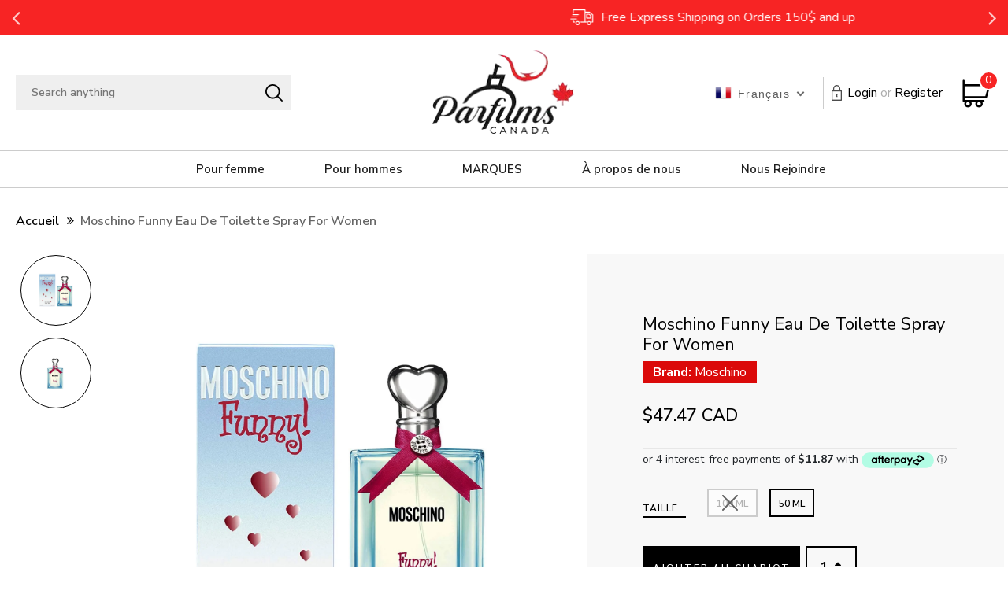

--- FILE ---
content_type: text/html; charset=utf-8
request_url: https://parfumscanada.com/fr/products/moschino-funny-by-moschino-100-ml-eau-de-toilette-spray-for-women
body_size: 31639
content:
<!DOCTYPE html>
<!--[if IE 8]><html class="no-js lt-ie9" lang="en"> <![endif]-->
<!--[if IE 9 ]><html class="ie9 no-js"> <![endif]-->
<!--[if (gt IE 9)|!(IE)]><!--> <html class="no-js"> <!--<![endif]-->
<head>
<!-- "snippets/limespot.liquid" was not rendered, the associated app was uninstalled -->  

 <meta name="facebook-domain-verification" content="w8gxclpunl7c0ppdwqc2ajtpq1c0is" /> 
  <meta name="google-site-verification" content="3VHd14TsYUmY_gDYSIVtmqkCvG4XetEYgoZTGl86TnM" />
  <!-- Basic page needs ================================================== -->
  <meta charset="utf-8">
  <meta http-equiv="X-UA-Compatible" content="IE=edge"> 
  </style>

  <!-- Title and description ================================================== --> 
  <title>
    Moschino Funny Eau de Toilette Spray for Women &ndash; Parfums Canada
  </title>
  

  
  
  <meta name="description" content="Description: Moschino Funny Eau de Toilette Spray for Women is a playful and enchanting fragrance that captures the essence of youthful exuberance and charm. This delightful scent opens with a sparkling blend of bitter orange, pink pepper, and red currant, providing a bright and cheerful introduction. The heart reveals">
  

  <!-- Helpers ================================================== -->
  <!-- /snippets/social-meta-tags.liquid -->



<link rel="shortcut icon" href="//parfumscanada.com/cdn/shop/t/20/assets/favicon.png?v=148561767147234833061662200170" type="image/png" />

<link rel="apple-touch-icon-precomposed" href="//parfumscanada.com/cdn/shop/t/20/assets/icon-for-mobile.png?v=148561767147234833061662200171" />
<link rel="apple-touch-icon-precomposed" sizes="57x57" href="//parfumscanada.com/cdn/shop/t/20/assets/icon-for-mobile_57x57.png?v=148561767147234833061662200171" />
<link rel="apple-touch-icon-precomposed" sizes="60x60" href="//parfumscanada.com/cdn/shop/t/20/assets/icon-for-mobile_60x60.png?v=148561767147234833061662200171" />
<link rel="apple-touch-icon-precomposed" sizes="72x72" href="//parfumscanada.com/cdn/shop/t/20/assets/icon-for-mobile_72x72.png?v=148561767147234833061662200171" />
<link rel="apple-touch-icon-precomposed" sizes="76x76" href="//parfumscanada.com/cdn/shop/t/20/assets/icon-for-mobile_76x76.png?v=148561767147234833061662200171" />
<link rel="apple-touch-icon-precomposed" sizes="114x114" href="//parfumscanada.com/cdn/shop/t/20/assets/icon-for-mobile_114x114.png?v=148561767147234833061662200171" />
<link rel="apple-touch-icon-precomposed" sizes="120x120" href="//parfumscanada.com/cdn/shop/t/20/assets/icon-for-mobile_120x120.png?v=148561767147234833061662200171" />
<link rel="apple-touch-icon-precomposed" sizes="144x144" href="//parfumscanada.com/cdn/shop/t/20/assets/icon-for-mobile_144x144.png?v=148561767147234833061662200171" />
<link rel="apple-touch-icon-precomposed" sizes="152x152" href="//parfumscanada.com/cdn/shop/t/20/assets/icon-for-mobile_152x152.png?v=148561767147234833061662200171" />



  <meta property="og:type" content="product">
  <meta property="og:title" content="Moschino Funny Eau de Toilette Spray for Women">
  
  <meta property="og:image" content="http://parfumscanada.com/cdn/shop/files/MoschinoFunnyEaudeToiletteSprayforWomen-1_grande.jpg?v=1721105829">
  <meta property="og:image:secure_url" content="https://parfumscanada.com/cdn/shop/files/MoschinoFunnyEaudeToiletteSprayforWomen-1_grande.jpg?v=1721105829">
  
  <meta property="og:image" content="http://parfumscanada.com/cdn/shop/files/MoschinoFunnyEaudeToiletteSprayforWomen_grande.jpg?v=1721105829">
  <meta property="og:image:secure_url" content="https://parfumscanada.com/cdn/shop/files/MoschinoFunnyEaudeToiletteSprayforWomen_grande.jpg?v=1721105829">
  
  <meta property="og:price:amount" content="47.47">
  <meta property="og:price:currency" content="CAD">


  <meta property="og:description" content="Description: Moschino Funny Eau de Toilette Spray for Women is a playful and enchanting fragrance that captures the essence of youthful exuberance and charm. This delightful scent opens with a sparkling blend of bitter orange, pink pepper, and red currant, providing a bright and cheerful introduction. The heart reveals">

  <meta property="og:url" content="https://parfumscanada.com/fr/products/moschino-funny-by-moschino-100-ml-eau-de-toilette-spray-for-women">
  <meta property="og:site_name" content="Parfums Canada">





<meta name="twitter:card" content="summary">

  <meta name="twitter:title" content="Moschino Funny Eau de Toilette Spray for Women">
  <meta name="twitter:description" content="Description: Moschino Funny Eau de Toilette Spray for Women is a playful and enchanting fragrance that captures the essence of youthful exuberance and charm. This delightful scent opens with a sparkling blend of bitter orange, pink pepper, and red currant, providing a bright and cheerful introduction. The heart reveals">
  <meta name="twitter:image" content="https://parfumscanada.com/cdn/shop/files/MoschinoFunnyEaudeToiletteSprayforWomen-1_medium.jpg?v=1721105829">
  <meta name="twitter:image:width" content="240">
  <meta name="twitter:image:height" content="240">


  <link rel="canonical" href="https://parfumscanada.com/fr/products/moschino-funny-by-moschino-100-ml-eau-de-toilette-spray-for-women">
  <meta name="viewport" content="width=device-width,initial-scale=1">
  <meta name="theme-color" content="#7fc9c4">
  <link rel="icon" href="//parfumscanada.com/cdn/shop/t/20/assets/favicon.png?v=148561767147234833061662200170" type="image/png" sizes="16x16">

 <link id="TW_LINK" href="https://css.twik.io/62f94f47c4e1b.css" onload="window.TWIK_SB && window.TWIK_SB()" rel="stylesheet"/>
  <script>!function(){window.TWIK_ID="62f94f47c4e1b",localStorage.tw_init=1;var t=document.documentElement;if(window.TWIK_SB=function(){t.style.visibility="",t.style.opacity=""},window.TWIK_RS=function(){var t=document.getElementById("TW_LINK");t&&t.parentElement&&t.parentElement.removeChild(t)},setTimeout(TWIK_RS,localStorage.tw_init?2e3:6e3),setTimeout(TWIK_SB,localStorage.tw_init?250:1e3),document.body)return TWIK_RS();t.style.visibility="hidden",t.style.opacity=0}();</script><script id="TW_SCRIPT" onload="window.TWIK_SB && window.TWIK_SB()" src="https://cdn.twik.io/tcs.js"></script>

  
  <!-- font --> 
  











<script type="text/javascript">
  WebFontConfig = {
    google: { families: [ 
      
        'Nunito Sans:100,200,300,400,500,600,700,800,900'
	  
      
      
      	
      		,
      	      
        'Grand Hotel:100,200,300,400,500,600,700,800,900'
	  
      
      
      	
      		,
      	      
        'Amatic SC:100,200,300,400,500,600,700,800,900'
	  
      
    ] }
  };
  (function() { 
    var wf = document.createElement('script');
    wf.src = ('https:' == document.location.protocol ? 'https' : 'http') +
      '://ajax.googleapis.com/ajax/libs/webfont/1/webfont.js';
    wf.type = 'text/javascript';
    wf.async = 'true';
    var s = document.getElementsByTagName('script')[0];
    s.parentNode.insertBefore(wf, s);
  })(); 
</script>
  

  <!-- CSS ================================================== -->
  
  <link href="//parfumscanada.com/cdn/shop/t/20/assets/timber.scss.css?v=59190676746787313111756405109" rel="stylesheet" type="text/css" media="all" />
  
  

  <link href="//parfumscanada.com/cdn/shop/t/20/assets/bootstrap.min.css?v=12269766474188296461663404743" rel="stylesheet" type="text/css" media="all" />
  <link href="//parfumscanada.com/cdn/shop/t/20/assets/themify-icons.css?v=159084315263387880711662911728" rel="stylesheet" type="text/css" media="all" />
  <link href="//parfumscanada.com/cdn/shop/t/20/assets/font-awesome.min.css?v=135781325032728947751663404799" rel="stylesheet" type="text/css" media="all" />
  <link href="//parfumscanada.com/cdn/shop/t/20/assets/iconname.css?v=36392354935465493491640091636" rel="stylesheet" type="text/css" media="all" />
  <link href="//parfumscanada.com/cdn/shop/t/20/assets/slick.css?v=176770234326292582051662911859" rel="stylesheet" type="text/css" media="all" />
  <link href="//parfumscanada.com/cdn/shop/t/20/assets/slick-theme.css?v=29581557473376562781756390668" rel="stylesheet" type="text/css" media="all" />
  <link href="//parfumscanada.com/cdn/shop/t/20/assets/owl.carousel.css?v=110331726484084942761640091653" rel="stylesheet" type="text/css" media="all" />
  <link href="//parfumscanada.com/cdn/shop/t/20/assets/jquery.fancybox.min.css?v=55675584413537998841640091645" rel="stylesheet" type="text/css" media="all" />
  <link href="//parfumscanada.com/cdn/shop/t/20/assets/threesixty.css?v=85677930241787398301640091663" rel="stylesheet" type="text/css" media="all" />
  <link href="//parfumscanada.com/cdn/shop/t/20/assets/jquery.flipster.min.css?v=135619552592746386841640091646" rel="stylesheet" type="text/css" media="all" />
  <link href="//parfumscanada.com/cdn/shop/t/20/assets/style-main.scss.css?v=108818389888023071881756390453" rel="stylesheet" type="text/css" media="all" />
  <link href="//parfumscanada.com/cdn/shop/t/20/assets/engo-customize.scss.css?v=47479674260174911931756327300" rel="stylesheet" type="text/css" media="all" />
  <link href="//parfumscanada.com/cdn/shop/t/20/assets/product-page.css?v=11177349575397561251712827822" rel="stylesheet" type="text/css" media="all" />
  

  <!-- Header hook for plugins ================================================== -->
  



<script>window.performance && window.performance.mark && window.performance.mark('shopify.content_for_header.start');</script><meta name="google-site-verification" content="EuwjMVml_1WqK8izOC7jEd16wVAdrWyaI0ljRsmP-NQ">
<meta id="shopify-digital-wallet" name="shopify-digital-wallet" content="/51116343472/digital_wallets/dialog">
<meta name="shopify-checkout-api-token" content="ee8ed5f74c4215230887f96e60b9e81d">
<meta id="in-context-paypal-metadata" data-shop-id="51116343472" data-venmo-supported="false" data-environment="production" data-locale="fr_FR" data-paypal-v4="true" data-currency="CAD">
<link rel="alternate" hreflang="x-default" href="https://parfumscanada.com/products/moschino-funny-by-moschino-100-ml-eau-de-toilette-spray-for-women">
<link rel="alternate" hreflang="en" href="https://parfumscanada.com/products/moschino-funny-by-moschino-100-ml-eau-de-toilette-spray-for-women">
<link rel="alternate" hreflang="fr" href="https://parfumscanada.com/fr/products/moschino-funny-by-moschino-100-ml-eau-de-toilette-spray-for-women">
<link rel="alternate" type="application/json+oembed" href="https://parfumscanada.com/fr/products/moschino-funny-by-moschino-100-ml-eau-de-toilette-spray-for-women.oembed">
<script async="async" src="/checkouts/internal/preloads.js?locale=fr-CA"></script>
<link rel="preconnect" href="https://shop.app" crossorigin="anonymous">
<script async="async" src="https://shop.app/checkouts/internal/preloads.js?locale=fr-CA&shop_id=51116343472" crossorigin="anonymous"></script>
<script id="apple-pay-shop-capabilities" type="application/json">{"shopId":51116343472,"countryCode":"CA","currencyCode":"CAD","merchantCapabilities":["supports3DS"],"merchantId":"gid:\/\/shopify\/Shop\/51116343472","merchantName":"Parfums Canada","requiredBillingContactFields":["postalAddress","email","phone"],"requiredShippingContactFields":["postalAddress","email","phone"],"shippingType":"shipping","supportedNetworks":["visa","masterCard","amex","discover","interac","jcb"],"total":{"type":"pending","label":"Parfums Canada","amount":"1.00"},"shopifyPaymentsEnabled":true,"supportsSubscriptions":true}</script>
<script id="shopify-features" type="application/json">{"accessToken":"ee8ed5f74c4215230887f96e60b9e81d","betas":["rich-media-storefront-analytics"],"domain":"parfumscanada.com","predictiveSearch":true,"shopId":51116343472,"locale":"fr"}</script>
<script>var Shopify = Shopify || {};
Shopify.shop = "parfums-canada.myshopify.com";
Shopify.locale = "fr";
Shopify.currency = {"active":"CAD","rate":"1.0"};
Shopify.country = "CA";
Shopify.theme = {"name":"Qeretail","id":129718747367,"schema_name":"Charmee","schema_version":"1.0.0","theme_store_id":null,"role":"main"};
Shopify.theme.handle = "null";
Shopify.theme.style = {"id":null,"handle":null};
Shopify.cdnHost = "parfumscanada.com/cdn";
Shopify.routes = Shopify.routes || {};
Shopify.routes.root = "/fr/";</script>
<script type="module">!function(o){(o.Shopify=o.Shopify||{}).modules=!0}(window);</script>
<script>!function(o){function n(){var o=[];function n(){o.push(Array.prototype.slice.apply(arguments))}return n.q=o,n}var t=o.Shopify=o.Shopify||{};t.loadFeatures=n(),t.autoloadFeatures=n()}(window);</script>
<script>
  window.ShopifyPay = window.ShopifyPay || {};
  window.ShopifyPay.apiHost = "shop.app\/pay";
  window.ShopifyPay.redirectState = null;
</script>
<script id="shop-js-analytics" type="application/json">{"pageType":"product"}</script>
<script defer="defer" async type="module" src="//parfumscanada.com/cdn/shopifycloud/shop-js/modules/v2/client.init-shop-cart-sync_INwxTpsh.fr.esm.js"></script>
<script defer="defer" async type="module" src="//parfumscanada.com/cdn/shopifycloud/shop-js/modules/v2/chunk.common_YNAa1F1g.esm.js"></script>
<script type="module">
  await import("//parfumscanada.com/cdn/shopifycloud/shop-js/modules/v2/client.init-shop-cart-sync_INwxTpsh.fr.esm.js");
await import("//parfumscanada.com/cdn/shopifycloud/shop-js/modules/v2/chunk.common_YNAa1F1g.esm.js");

  window.Shopify.SignInWithShop?.initShopCartSync?.({"fedCMEnabled":true,"windoidEnabled":true});

</script>
<script>
  window.Shopify = window.Shopify || {};
  if (!window.Shopify.featureAssets) window.Shopify.featureAssets = {};
  window.Shopify.featureAssets['shop-js'] = {"shop-cart-sync":["modules/v2/client.shop-cart-sync_BVs4vSl-.fr.esm.js","modules/v2/chunk.common_YNAa1F1g.esm.js"],"init-fed-cm":["modules/v2/client.init-fed-cm_CEmYoMXU.fr.esm.js","modules/v2/chunk.common_YNAa1F1g.esm.js"],"shop-button":["modules/v2/client.shop-button_BhVpOdEY.fr.esm.js","modules/v2/chunk.common_YNAa1F1g.esm.js"],"init-windoid":["modules/v2/client.init-windoid_DVncJssP.fr.esm.js","modules/v2/chunk.common_YNAa1F1g.esm.js"],"shop-cash-offers":["modules/v2/client.shop-cash-offers_CD5ChB-w.fr.esm.js","modules/v2/chunk.common_YNAa1F1g.esm.js","modules/v2/chunk.modal_DXhkN-5p.esm.js"],"shop-toast-manager":["modules/v2/client.shop-toast-manager_CMZA41xP.fr.esm.js","modules/v2/chunk.common_YNAa1F1g.esm.js"],"init-shop-email-lookup-coordinator":["modules/v2/client.init-shop-email-lookup-coordinator_Dxg3Qq63.fr.esm.js","modules/v2/chunk.common_YNAa1F1g.esm.js"],"pay-button":["modules/v2/client.pay-button_CApwTr-J.fr.esm.js","modules/v2/chunk.common_YNAa1F1g.esm.js"],"avatar":["modules/v2/client.avatar_BTnouDA3.fr.esm.js"],"init-shop-cart-sync":["modules/v2/client.init-shop-cart-sync_INwxTpsh.fr.esm.js","modules/v2/chunk.common_YNAa1F1g.esm.js"],"shop-login-button":["modules/v2/client.shop-login-button_Ctct7BR2.fr.esm.js","modules/v2/chunk.common_YNAa1F1g.esm.js","modules/v2/chunk.modal_DXhkN-5p.esm.js"],"init-customer-accounts-sign-up":["modules/v2/client.init-customer-accounts-sign-up_DTysEz83.fr.esm.js","modules/v2/client.shop-login-button_Ctct7BR2.fr.esm.js","modules/v2/chunk.common_YNAa1F1g.esm.js","modules/v2/chunk.modal_DXhkN-5p.esm.js"],"init-shop-for-new-customer-accounts":["modules/v2/client.init-shop-for-new-customer-accounts_wbmNjFX3.fr.esm.js","modules/v2/client.shop-login-button_Ctct7BR2.fr.esm.js","modules/v2/chunk.common_YNAa1F1g.esm.js","modules/v2/chunk.modal_DXhkN-5p.esm.js"],"init-customer-accounts":["modules/v2/client.init-customer-accounts_DqpN27KS.fr.esm.js","modules/v2/client.shop-login-button_Ctct7BR2.fr.esm.js","modules/v2/chunk.common_YNAa1F1g.esm.js","modules/v2/chunk.modal_DXhkN-5p.esm.js"],"shop-follow-button":["modules/v2/client.shop-follow-button_CBz8VXaE.fr.esm.js","modules/v2/chunk.common_YNAa1F1g.esm.js","modules/v2/chunk.modal_DXhkN-5p.esm.js"],"lead-capture":["modules/v2/client.lead-capture_Bo6pQGej.fr.esm.js","modules/v2/chunk.common_YNAa1F1g.esm.js","modules/v2/chunk.modal_DXhkN-5p.esm.js"],"checkout-modal":["modules/v2/client.checkout-modal_B_8gz53b.fr.esm.js","modules/v2/chunk.common_YNAa1F1g.esm.js","modules/v2/chunk.modal_DXhkN-5p.esm.js"],"shop-login":["modules/v2/client.shop-login_CTIGRVE1.fr.esm.js","modules/v2/chunk.common_YNAa1F1g.esm.js","modules/v2/chunk.modal_DXhkN-5p.esm.js"],"payment-terms":["modules/v2/client.payment-terms_BUSo56Mg.fr.esm.js","modules/v2/chunk.common_YNAa1F1g.esm.js","modules/v2/chunk.modal_DXhkN-5p.esm.js"]};
</script>
<script>(function() {
  var isLoaded = false;
  function asyncLoad() {
    if (isLoaded) return;
    isLoaded = true;
    var urls = ["https:\/\/chimpstatic.com\/mcjs-connected\/js\/users\/c2558d2769a97c6f8a98faa87\/751c14817383d60913de2615c.js?shop=parfums-canada.myshopify.com","https:\/\/emotivecdn.io\/emotive-popup\/popup.js?brand=4237\u0026api=https:\/\/www.emotiveapp.co\/\u0026shop=parfums-canada.myshopify.com","https:\/\/app.avada.io\/avada-sdk.min.js?shop=parfums-canada.myshopify.com","https:\/\/cdn.autoketing.org\/sdk-cdn\/recommended\/dist\/top-pin-embed.js?t=1708695205475708984\u0026shop=parfums-canada.myshopify.com"];
    for (var i = 0; i < urls.length; i++) {
      var s = document.createElement('script');
      s.type = 'text/javascript';
      s.async = true;
      s.src = urls[i];
      var x = document.getElementsByTagName('script')[0];
      x.parentNode.insertBefore(s, x);
    }
  };
  if(window.attachEvent) {
    window.attachEvent('onload', asyncLoad);
  } else {
    window.addEventListener('load', asyncLoad, false);
  }
})();</script>
<script id="__st">var __st={"a":51116343472,"offset":-18000,"reqid":"24ce4223-e38b-4c21-b7ad-f6c8abf5043b-1768973054","pageurl":"parfumscanada.com\/fr\/products\/moschino-funny-by-moschino-100-ml-eau-de-toilette-spray-for-women","u":"eef59ea151b9","p":"product","rtyp":"product","rid":6612633649328};</script>
<script>window.ShopifyPaypalV4VisibilityTracking = true;</script>
<script id="captcha-bootstrap">!function(){'use strict';const t='contact',e='account',n='new_comment',o=[[t,t],['blogs',n],['comments',n],[t,'customer']],c=[[e,'customer_login'],[e,'guest_login'],[e,'recover_customer_password'],[e,'create_customer']],r=t=>t.map((([t,e])=>`form[action*='/${t}']:not([data-nocaptcha='true']) input[name='form_type'][value='${e}']`)).join(','),a=t=>()=>t?[...document.querySelectorAll(t)].map((t=>t.form)):[];function s(){const t=[...o],e=r(t);return a(e)}const i='password',u='form_key',d=['recaptcha-v3-token','g-recaptcha-response','h-captcha-response',i],f=()=>{try{return window.sessionStorage}catch{return}},m='__shopify_v',_=t=>t.elements[u];function p(t,e,n=!1){try{const o=window.sessionStorage,c=JSON.parse(o.getItem(e)),{data:r}=function(t){const{data:e,action:n}=t;return t[m]||n?{data:e,action:n}:{data:t,action:n}}(c);for(const[e,n]of Object.entries(r))t.elements[e]&&(t.elements[e].value=n);n&&o.removeItem(e)}catch(o){console.error('form repopulation failed',{error:o})}}const l='form_type',E='cptcha';function T(t){t.dataset[E]=!0}const w=window,h=w.document,L='Shopify',v='ce_forms',y='captcha';let A=!1;((t,e)=>{const n=(g='f06e6c50-85a8-45c8-87d0-21a2b65856fe',I='https://cdn.shopify.com/shopifycloud/storefront-forms-hcaptcha/ce_storefront_forms_captcha_hcaptcha.v1.5.2.iife.js',D={infoText:'Protégé par hCaptcha',privacyText:'Confidentialité',termsText:'Conditions'},(t,e,n)=>{const o=w[L][v],c=o.bindForm;if(c)return c(t,g,e,D).then(n);var r;o.q.push([[t,g,e,D],n]),r=I,A||(h.body.append(Object.assign(h.createElement('script'),{id:'captcha-provider',async:!0,src:r})),A=!0)});var g,I,D;w[L]=w[L]||{},w[L][v]=w[L][v]||{},w[L][v].q=[],w[L][y]=w[L][y]||{},w[L][y].protect=function(t,e){n(t,void 0,e),T(t)},Object.freeze(w[L][y]),function(t,e,n,w,h,L){const[v,y,A,g]=function(t,e,n){const i=e?o:[],u=t?c:[],d=[...i,...u],f=r(d),m=r(i),_=r(d.filter((([t,e])=>n.includes(e))));return[a(f),a(m),a(_),s()]}(w,h,L),I=t=>{const e=t.target;return e instanceof HTMLFormElement?e:e&&e.form},D=t=>v().includes(t);t.addEventListener('submit',(t=>{const e=I(t);if(!e)return;const n=D(e)&&!e.dataset.hcaptchaBound&&!e.dataset.recaptchaBound,o=_(e),c=g().includes(e)&&(!o||!o.value);(n||c)&&t.preventDefault(),c&&!n&&(function(t){try{if(!f())return;!function(t){const e=f();if(!e)return;const n=_(t);if(!n)return;const o=n.value;o&&e.removeItem(o)}(t);const e=Array.from(Array(32),(()=>Math.random().toString(36)[2])).join('');!function(t,e){_(t)||t.append(Object.assign(document.createElement('input'),{type:'hidden',name:u})),t.elements[u].value=e}(t,e),function(t,e){const n=f();if(!n)return;const o=[...t.querySelectorAll(`input[type='${i}']`)].map((({name:t})=>t)),c=[...d,...o],r={};for(const[a,s]of new FormData(t).entries())c.includes(a)||(r[a]=s);n.setItem(e,JSON.stringify({[m]:1,action:t.action,data:r}))}(t,e)}catch(e){console.error('failed to persist form',e)}}(e),e.submit())}));const S=(t,e)=>{t&&!t.dataset[E]&&(n(t,e.some((e=>e===t))),T(t))};for(const o of['focusin','change'])t.addEventListener(o,(t=>{const e=I(t);D(e)&&S(e,y())}));const B=e.get('form_key'),M=e.get(l),P=B&&M;t.addEventListener('DOMContentLoaded',(()=>{const t=y();if(P)for(const e of t)e.elements[l].value===M&&p(e,B);[...new Set([...A(),...v().filter((t=>'true'===t.dataset.shopifyCaptcha))])].forEach((e=>S(e,t)))}))}(h,new URLSearchParams(w.location.search),n,t,e,['guest_login'])})(!0,!0)}();</script>
<script integrity="sha256-4kQ18oKyAcykRKYeNunJcIwy7WH5gtpwJnB7kiuLZ1E=" data-source-attribution="shopify.loadfeatures" defer="defer" src="//parfumscanada.com/cdn/shopifycloud/storefront/assets/storefront/load_feature-a0a9edcb.js" crossorigin="anonymous"></script>
<script crossorigin="anonymous" defer="defer" src="//parfumscanada.com/cdn/shopifycloud/storefront/assets/shopify_pay/storefront-65b4c6d7.js?v=20250812"></script>
<script data-source-attribution="shopify.dynamic_checkout.dynamic.init">var Shopify=Shopify||{};Shopify.PaymentButton=Shopify.PaymentButton||{isStorefrontPortableWallets:!0,init:function(){window.Shopify.PaymentButton.init=function(){};var t=document.createElement("script");t.src="https://parfumscanada.com/cdn/shopifycloud/portable-wallets/latest/portable-wallets.fr.js",t.type="module",document.head.appendChild(t)}};
</script>
<script data-source-attribution="shopify.dynamic_checkout.buyer_consent">
  function portableWalletsHideBuyerConsent(e){var t=document.getElementById("shopify-buyer-consent"),n=document.getElementById("shopify-subscription-policy-button");t&&n&&(t.classList.add("hidden"),t.setAttribute("aria-hidden","true"),n.removeEventListener("click",e))}function portableWalletsShowBuyerConsent(e){var t=document.getElementById("shopify-buyer-consent"),n=document.getElementById("shopify-subscription-policy-button");t&&n&&(t.classList.remove("hidden"),t.removeAttribute("aria-hidden"),n.addEventListener("click",e))}window.Shopify?.PaymentButton&&(window.Shopify.PaymentButton.hideBuyerConsent=portableWalletsHideBuyerConsent,window.Shopify.PaymentButton.showBuyerConsent=portableWalletsShowBuyerConsent);
</script>
<script data-source-attribution="shopify.dynamic_checkout.cart.bootstrap">document.addEventListener("DOMContentLoaded",(function(){function t(){return document.querySelector("shopify-accelerated-checkout-cart, shopify-accelerated-checkout")}if(t())Shopify.PaymentButton.init();else{new MutationObserver((function(e,n){t()&&(Shopify.PaymentButton.init(),n.disconnect())})).observe(document.body,{childList:!0,subtree:!0})}}));
</script>
<link id="shopify-accelerated-checkout-styles" rel="stylesheet" media="screen" href="https://parfumscanada.com/cdn/shopifycloud/portable-wallets/latest/accelerated-checkout-backwards-compat.css" crossorigin="anonymous">
<style id="shopify-accelerated-checkout-cart">
        #shopify-buyer-consent {
  margin-top: 1em;
  display: inline-block;
  width: 100%;
}

#shopify-buyer-consent.hidden {
  display: none;
}

#shopify-subscription-policy-button {
  background: none;
  border: none;
  padding: 0;
  text-decoration: underline;
  font-size: inherit;
  cursor: pointer;
}

#shopify-subscription-policy-button::before {
  box-shadow: none;
}

      </style>

<script>window.performance && window.performance.mark && window.performance.mark('shopify.content_for_header.end');</script>
  <!-- /snippets/oldIE-js.liquid -->


<!--[if lt IE 9]>
<script src="//cdnjs.cloudflare.com/ajax/libs/html5shiv/3.7.2/html5shiv.min.js" type="text/javascript"></script>
<script src="//parfumscanada.com/cdn/shop/t/20/assets/respond.min.js?v=8604" type="text/javascript"></script>
<link href="//parfumscanada.com/cdn/shop/t/20/assets/respond-proxy.html" id="respond-proxy" rel="respond-proxy" />
<link href="//parfumscanada.com/search?q=6659696159d62ab802001c5e214ccc0d" id="respond-redirect" rel="respond-redirect" />
<script src="//parfumscanada.com/search?q=6659696159d62ab802001c5e214ccc0d" type="text/javascript"></script>
<![endif]-->



  
  <script src="//parfumscanada.com/cdn/shop/t/20/assets/jquery.min.js?v=32460426840832490021662529339" type="text/javascript"></script>  
   <script src="//parfumscanada.com/cdn/shopifycloud/storefront/assets/themes_support/api.jquery-7ab1a3a4.js" type="text/javascript"></script>
  <script src="//parfumscanada.com/cdn/shop/t/20/assets/modernizr-2.8.3.min.js?v=174727525422211915231640091650" type="text/javascript"></script>
  <script src="//parfumscanada.com/cdn/shopifycloud/storefront/assets/themes_support/option_selection-b017cd28.js" type="text/javascript"></script>


  <script>
    window.ajax_cart = true;
    window.money_format = '${{amount}} CAD';
    window.shop_currency = 'CAD';
    window.show_multiple_currencies = true;
    window.loading_url = "//parfumscanada.com/cdn/shop/t/20/assets/loader.gif?v=9076874988191347041640091648";
    window.use_color_swatch = true;
    window.product_image_resize = true;
    window.enable_sidebar_multiple_choice = true;

    window.file_url = "//parfumscanada.com/cdn/shop/files/?v=8604";
    window.asset_url = "";
    window.images_size = {
      is_crop: true,
      ratio_width : 1,
      ratio_height : 1,
    };
    window.inventory_text = {
      in_stock: "En stock",
      many_in_stock: "Translation missing: fr.products.product.many_in_stock",
      out_of_stock: "En rupture de stock",
      add_to_cart: "Ajouter au panier",
      sold_out: "Épuisé",
      unavailable: "Non disponible"
    };

    window.sidebar_toggle = {
      show_sidebar_toggle: "Translation missing: fr.general.sidebar_toggle.show_sidebar_toggle",
      hide_sidebar_toggle: "Translation missing: fr.general.sidebar_toggle.hide_sidebar_toggle"
    };

  </script>

  
  

  <!-- /snippets/social-meta-tags.liquid -->



<link rel="shortcut icon" href="//parfumscanada.com/cdn/shop/t/20/assets/favicon.png?v=148561767147234833061662200170" type="image/png" />

<link rel="apple-touch-icon-precomposed" href="//parfumscanada.com/cdn/shop/t/20/assets/icon-for-mobile.png?v=148561767147234833061662200171" />
<link rel="apple-touch-icon-precomposed" sizes="57x57" href="//parfumscanada.com/cdn/shop/t/20/assets/icon-for-mobile_57x57.png?v=148561767147234833061662200171" />
<link rel="apple-touch-icon-precomposed" sizes="60x60" href="//parfumscanada.com/cdn/shop/t/20/assets/icon-for-mobile_60x60.png?v=148561767147234833061662200171" />
<link rel="apple-touch-icon-precomposed" sizes="72x72" href="//parfumscanada.com/cdn/shop/t/20/assets/icon-for-mobile_72x72.png?v=148561767147234833061662200171" />
<link rel="apple-touch-icon-precomposed" sizes="76x76" href="//parfumscanada.com/cdn/shop/t/20/assets/icon-for-mobile_76x76.png?v=148561767147234833061662200171" />
<link rel="apple-touch-icon-precomposed" sizes="114x114" href="//parfumscanada.com/cdn/shop/t/20/assets/icon-for-mobile_114x114.png?v=148561767147234833061662200171" />
<link rel="apple-touch-icon-precomposed" sizes="120x120" href="//parfumscanada.com/cdn/shop/t/20/assets/icon-for-mobile_120x120.png?v=148561767147234833061662200171" />
<link rel="apple-touch-icon-precomposed" sizes="144x144" href="//parfumscanada.com/cdn/shop/t/20/assets/icon-for-mobile_144x144.png?v=148561767147234833061662200171" />
<link rel="apple-touch-icon-precomposed" sizes="152x152" href="//parfumscanada.com/cdn/shop/t/20/assets/icon-for-mobile_152x152.png?v=148561767147234833061662200171" />



  <meta property="og:type" content="product">
  <meta property="og:title" content="Moschino Funny Eau de Toilette Spray for Women">
  
  <meta property="og:image" content="http://parfumscanada.com/cdn/shop/files/MoschinoFunnyEaudeToiletteSprayforWomen-1_grande.jpg?v=1721105829">
  <meta property="og:image:secure_url" content="https://parfumscanada.com/cdn/shop/files/MoschinoFunnyEaudeToiletteSprayforWomen-1_grande.jpg?v=1721105829">
  
  <meta property="og:image" content="http://parfumscanada.com/cdn/shop/files/MoschinoFunnyEaudeToiletteSprayforWomen_grande.jpg?v=1721105829">
  <meta property="og:image:secure_url" content="https://parfumscanada.com/cdn/shop/files/MoschinoFunnyEaudeToiletteSprayforWomen_grande.jpg?v=1721105829">
  
  <meta property="og:price:amount" content="47.47">
  <meta property="og:price:currency" content="CAD">


  <meta property="og:description" content="Description: Moschino Funny Eau de Toilette Spray for Women is a playful and enchanting fragrance that captures the essence of youthful exuberance and charm. This delightful scent opens with a sparkling blend of bitter orange, pink pepper, and red currant, providing a bright and cheerful introduction. The heart reveals">

  <meta property="og:url" content="https://parfumscanada.com/fr/products/moschino-funny-by-moschino-100-ml-eau-de-toilette-spray-for-women">
  <meta property="og:site_name" content="Parfums Canada">





<meta name="twitter:card" content="summary">

  <meta name="twitter:title" content="Moschino Funny Eau de Toilette Spray for Women">
  <meta name="twitter:description" content="Description: Moschino Funny Eau de Toilette Spray for Women is a playful and enchanting fragrance that captures the essence of youthful exuberance and charm. This delightful scent opens with a sparkling blend of bitter orange, pink pepper, and red currant, providing a bright and cheerful introduction. The heart reveals">
  <meta name="twitter:image" content="https://parfumscanada.com/cdn/shop/files/MoschinoFunnyEaudeToiletteSprayforWomen-1_medium.jpg?v=1721105829">
  <meta name="twitter:image:width" content="240">
  <meta name="twitter:image:height" content="240">


  
  
  <!-- Global site tag (gtag.js) - AdWords: -->
  <script async src="https://www.googletagmanager.com/gtag/js?id=AW-333407648"></script>
  <script>
    window.dataLayer = window.dataLayer || [];
    function gtag(){dataLayer.push(arguments);}
    gtag('js', new Date());

    gtag('config', 'AW-333407648');
  </script>
  
  
  <script>
    gtag('event', 'page_view', {
      'send_to': 'AW-333407648',
      'ecomm_pagetype': 'product',
      'ecomm_prodid': '6612633649328',
    });
  </script>
  
  
  <script>(function(w,d,t,r,u){var f,n,i;w[u]=w[u]||[],f=function(){var o={ti:"137004992"};o.q=w[u],w[u]=new UET(o),w[u].push("pageLoad")},n=d.createElement(t),n.src=r,n.async=1,n.onload=n.onreadystatechange=function(){var s=this.readyState;s&&s!=="loaded"&&s!=="complete"||(f(),n.onload=n.onreadystatechange=null)},i=d.getElementsByTagName(t)[0],i.parentNode.insertBefore(n,i)})(window,document,"script","//bat.bing.com/bat.js","uetq");</script>

<script src="https://cdn.shopify.com/extensions/7645cbe1-6b00-470d-b243-199c40bb052e/avada-email-marketing-sms-14/assets/avada-aem-popup.js" type="text/javascript" defer="defer"></script>
<link href="https://monorail-edge.shopifysvc.com" rel="dns-prefetch">
<script>(function(){if ("sendBeacon" in navigator && "performance" in window) {try {var session_token_from_headers = performance.getEntriesByType('navigation')[0].serverTiming.find(x => x.name == '_s').description;} catch {var session_token_from_headers = undefined;}var session_cookie_matches = document.cookie.match(/_shopify_s=([^;]*)/);var session_token_from_cookie = session_cookie_matches && session_cookie_matches.length === 2 ? session_cookie_matches[1] : "";var session_token = session_token_from_headers || session_token_from_cookie || "";function handle_abandonment_event(e) {var entries = performance.getEntries().filter(function(entry) {return /monorail-edge.shopifysvc.com/.test(entry.name);});if (!window.abandonment_tracked && entries.length === 0) {window.abandonment_tracked = true;var currentMs = Date.now();var navigation_start = performance.timing.navigationStart;var payload = {shop_id: 51116343472,url: window.location.href,navigation_start,duration: currentMs - navigation_start,session_token,page_type: "product"};window.navigator.sendBeacon("https://monorail-edge.shopifysvc.com/v1/produce", JSON.stringify({schema_id: "online_store_buyer_site_abandonment/1.1",payload: payload,metadata: {event_created_at_ms: currentMs,event_sent_at_ms: currentMs}}));}}window.addEventListener('pagehide', handle_abandonment_event);}}());</script>
<script id="web-pixels-manager-setup">(function e(e,d,r,n,o){if(void 0===o&&(o={}),!Boolean(null===(a=null===(i=window.Shopify)||void 0===i?void 0:i.analytics)||void 0===a?void 0:a.replayQueue)){var i,a;window.Shopify=window.Shopify||{};var t=window.Shopify;t.analytics=t.analytics||{};var s=t.analytics;s.replayQueue=[],s.publish=function(e,d,r){return s.replayQueue.push([e,d,r]),!0};try{self.performance.mark("wpm:start")}catch(e){}var l=function(){var e={modern:/Edge?\/(1{2}[4-9]|1[2-9]\d|[2-9]\d{2}|\d{4,})\.\d+(\.\d+|)|Firefox\/(1{2}[4-9]|1[2-9]\d|[2-9]\d{2}|\d{4,})\.\d+(\.\d+|)|Chrom(ium|e)\/(9{2}|\d{3,})\.\d+(\.\d+|)|(Maci|X1{2}).+ Version\/(15\.\d+|(1[6-9]|[2-9]\d|\d{3,})\.\d+)([,.]\d+|)( \(\w+\)|)( Mobile\/\w+|) Safari\/|Chrome.+OPR\/(9{2}|\d{3,})\.\d+\.\d+|(CPU[ +]OS|iPhone[ +]OS|CPU[ +]iPhone|CPU IPhone OS|CPU iPad OS)[ +]+(15[._]\d+|(1[6-9]|[2-9]\d|\d{3,})[._]\d+)([._]\d+|)|Android:?[ /-](13[3-9]|1[4-9]\d|[2-9]\d{2}|\d{4,})(\.\d+|)(\.\d+|)|Android.+Firefox\/(13[5-9]|1[4-9]\d|[2-9]\d{2}|\d{4,})\.\d+(\.\d+|)|Android.+Chrom(ium|e)\/(13[3-9]|1[4-9]\d|[2-9]\d{2}|\d{4,})\.\d+(\.\d+|)|SamsungBrowser\/([2-9]\d|\d{3,})\.\d+/,legacy:/Edge?\/(1[6-9]|[2-9]\d|\d{3,})\.\d+(\.\d+|)|Firefox\/(5[4-9]|[6-9]\d|\d{3,})\.\d+(\.\d+|)|Chrom(ium|e)\/(5[1-9]|[6-9]\d|\d{3,})\.\d+(\.\d+|)([\d.]+$|.*Safari\/(?![\d.]+ Edge\/[\d.]+$))|(Maci|X1{2}).+ Version\/(10\.\d+|(1[1-9]|[2-9]\d|\d{3,})\.\d+)([,.]\d+|)( \(\w+\)|)( Mobile\/\w+|) Safari\/|Chrome.+OPR\/(3[89]|[4-9]\d|\d{3,})\.\d+\.\d+|(CPU[ +]OS|iPhone[ +]OS|CPU[ +]iPhone|CPU IPhone OS|CPU iPad OS)[ +]+(10[._]\d+|(1[1-9]|[2-9]\d|\d{3,})[._]\d+)([._]\d+|)|Android:?[ /-](13[3-9]|1[4-9]\d|[2-9]\d{2}|\d{4,})(\.\d+|)(\.\d+|)|Mobile Safari.+OPR\/([89]\d|\d{3,})\.\d+\.\d+|Android.+Firefox\/(13[5-9]|1[4-9]\d|[2-9]\d{2}|\d{4,})\.\d+(\.\d+|)|Android.+Chrom(ium|e)\/(13[3-9]|1[4-9]\d|[2-9]\d{2}|\d{4,})\.\d+(\.\d+|)|Android.+(UC? ?Browser|UCWEB|U3)[ /]?(15\.([5-9]|\d{2,})|(1[6-9]|[2-9]\d|\d{3,})\.\d+)\.\d+|SamsungBrowser\/(5\.\d+|([6-9]|\d{2,})\.\d+)|Android.+MQ{2}Browser\/(14(\.(9|\d{2,})|)|(1[5-9]|[2-9]\d|\d{3,})(\.\d+|))(\.\d+|)|K[Aa][Ii]OS\/(3\.\d+|([4-9]|\d{2,})\.\d+)(\.\d+|)/},d=e.modern,r=e.legacy,n=navigator.userAgent;return n.match(d)?"modern":n.match(r)?"legacy":"unknown"}(),u="modern"===l?"modern":"legacy",c=(null!=n?n:{modern:"",legacy:""})[u],f=function(e){return[e.baseUrl,"/wpm","/b",e.hashVersion,"modern"===e.buildTarget?"m":"l",".js"].join("")}({baseUrl:d,hashVersion:r,buildTarget:u}),m=function(e){var d=e.version,r=e.bundleTarget,n=e.surface,o=e.pageUrl,i=e.monorailEndpoint;return{emit:function(e){var a=e.status,t=e.errorMsg,s=(new Date).getTime(),l=JSON.stringify({metadata:{event_sent_at_ms:s},events:[{schema_id:"web_pixels_manager_load/3.1",payload:{version:d,bundle_target:r,page_url:o,status:a,surface:n,error_msg:t},metadata:{event_created_at_ms:s}}]});if(!i)return console&&console.warn&&console.warn("[Web Pixels Manager] No Monorail endpoint provided, skipping logging."),!1;try{return self.navigator.sendBeacon.bind(self.navigator)(i,l)}catch(e){}var u=new XMLHttpRequest;try{return u.open("POST",i,!0),u.setRequestHeader("Content-Type","text/plain"),u.send(l),!0}catch(e){return console&&console.warn&&console.warn("[Web Pixels Manager] Got an unhandled error while logging to Monorail."),!1}}}}({version:r,bundleTarget:l,surface:e.surface,pageUrl:self.location.href,monorailEndpoint:e.monorailEndpoint});try{o.browserTarget=l,function(e){var d=e.src,r=e.async,n=void 0===r||r,o=e.onload,i=e.onerror,a=e.sri,t=e.scriptDataAttributes,s=void 0===t?{}:t,l=document.createElement("script"),u=document.querySelector("head"),c=document.querySelector("body");if(l.async=n,l.src=d,a&&(l.integrity=a,l.crossOrigin="anonymous"),s)for(var f in s)if(Object.prototype.hasOwnProperty.call(s,f))try{l.dataset[f]=s[f]}catch(e){}if(o&&l.addEventListener("load",o),i&&l.addEventListener("error",i),u)u.appendChild(l);else{if(!c)throw new Error("Did not find a head or body element to append the script");c.appendChild(l)}}({src:f,async:!0,onload:function(){if(!function(){var e,d;return Boolean(null===(d=null===(e=window.Shopify)||void 0===e?void 0:e.analytics)||void 0===d?void 0:d.initialized)}()){var d=window.webPixelsManager.init(e)||void 0;if(d){var r=window.Shopify.analytics;r.replayQueue.forEach((function(e){var r=e[0],n=e[1],o=e[2];d.publishCustomEvent(r,n,o)})),r.replayQueue=[],r.publish=d.publishCustomEvent,r.visitor=d.visitor,r.initialized=!0}}},onerror:function(){return m.emit({status:"failed",errorMsg:"".concat(f," has failed to load")})},sri:function(e){var d=/^sha384-[A-Za-z0-9+/=]+$/;return"string"==typeof e&&d.test(e)}(c)?c:"",scriptDataAttributes:o}),m.emit({status:"loading"})}catch(e){m.emit({status:"failed",errorMsg:(null==e?void 0:e.message)||"Unknown error"})}}})({shopId: 51116343472,storefrontBaseUrl: "https://parfumscanada.com",extensionsBaseUrl: "https://extensions.shopifycdn.com/cdn/shopifycloud/web-pixels-manager",monorailEndpoint: "https://monorail-edge.shopifysvc.com/unstable/produce_batch",surface: "storefront-renderer",enabledBetaFlags: ["2dca8a86"],webPixelsConfigList: [{"id":"1495990503","configuration":"{\"account_ID\":\"1072086\",\"google_analytics_tracking_tag\":\"1\",\"measurement_id\":\"2\",\"api_secret\":\"3\",\"shop_settings\":\"{\\\"custom_pixel_script\\\":\\\"https:\\\\\\\/\\\\\\\/storage.googleapis.com\\\\\\\/gsf-scripts\\\\\\\/custom-pixels\\\\\\\/parfums-canada.js\\\"}\"}","eventPayloadVersion":"v1","runtimeContext":"LAX","scriptVersion":"c6b888297782ed4a1cba19cda43d6625","type":"APP","apiClientId":1558137,"privacyPurposes":[],"dataSharingAdjustments":{"protectedCustomerApprovalScopes":["read_customer_address","read_customer_email","read_customer_name","read_customer_personal_data","read_customer_phone"]}},{"id":"411730151","configuration":"{\"config\":\"{\\\"google_tag_ids\\\":[\\\"AW-333407648\\\",\\\"GT-MBTLZ7B\\\"],\\\"target_country\\\":\\\"CA\\\",\\\"gtag_events\\\":[{\\\"type\\\":\\\"begin_checkout\\\",\\\"action_label\\\":\\\"AW-333407648\\\/JBlNCJrV39gCEKDL_Z4B\\\"},{\\\"type\\\":\\\"search\\\",\\\"action_label\\\":\\\"AW-333407648\\\/KVrACJ3V39gCEKDL_Z4B\\\"},{\\\"type\\\":\\\"view_item\\\",\\\"action_label\\\":[\\\"AW-333407648\\\/JZBeCJTV39gCEKDL_Z4B\\\",\\\"MC-19MBQXYXFB\\\"]},{\\\"type\\\":\\\"purchase\\\",\\\"action_label\\\":[\\\"AW-333407648\\\/GKwnCJHV39gCEKDL_Z4B\\\",\\\"MC-19MBQXYXFB\\\"]},{\\\"type\\\":\\\"page_view\\\",\\\"action_label\\\":[\\\"AW-333407648\\\/YUW3CI7V39gCEKDL_Z4B\\\",\\\"MC-19MBQXYXFB\\\"]},{\\\"type\\\":\\\"add_payment_info\\\",\\\"action_label\\\":\\\"AW-333407648\\\/UrcrCKDV39gCEKDL_Z4B\\\"},{\\\"type\\\":\\\"add_to_cart\\\",\\\"action_label\\\":\\\"AW-333407648\\\/IOK6CJfV39gCEKDL_Z4B\\\"}],\\\"enable_monitoring_mode\\\":false}\"}","eventPayloadVersion":"v1","runtimeContext":"OPEN","scriptVersion":"b2a88bafab3e21179ed38636efcd8a93","type":"APP","apiClientId":1780363,"privacyPurposes":[],"dataSharingAdjustments":{"protectedCustomerApprovalScopes":["read_customer_address","read_customer_email","read_customer_name","read_customer_personal_data","read_customer_phone"]}},{"id":"68124903","eventPayloadVersion":"v1","runtimeContext":"LAX","scriptVersion":"1","type":"CUSTOM","privacyPurposes":["ANALYTICS"],"name":"Google Analytics tag (migrated)"},{"id":"shopify-app-pixel","configuration":"{}","eventPayloadVersion":"v1","runtimeContext":"STRICT","scriptVersion":"0450","apiClientId":"shopify-pixel","type":"APP","privacyPurposes":["ANALYTICS","MARKETING"]},{"id":"shopify-custom-pixel","eventPayloadVersion":"v1","runtimeContext":"LAX","scriptVersion":"0450","apiClientId":"shopify-pixel","type":"CUSTOM","privacyPurposes":["ANALYTICS","MARKETING"]}],isMerchantRequest: false,initData: {"shop":{"name":"Parfums Canada","paymentSettings":{"currencyCode":"CAD"},"myshopifyDomain":"parfums-canada.myshopify.com","countryCode":"CA","storefrontUrl":"https:\/\/parfumscanada.com\/fr"},"customer":null,"cart":null,"checkout":null,"productVariants":[{"price":{"amount":55.57,"currencyCode":"CAD"},"product":{"title":"Moschino Funny Eau de Toilette Spray for Women","vendor":"Moschino","id":"6612633649328","untranslatedTitle":"Moschino Funny Eau de Toilette Spray for Women","url":"\/fr\/products\/moschino-funny-by-moschino-100-ml-eau-de-toilette-spray-for-women","type":"Perfume"},"id":"49060257530087","image":{"src":"\/\/parfumscanada.com\/cdn\/shop\/files\/MoschinoFunnyEaudeToiletteSprayforWomen-1.jpg?v=1721105829"},"sku":"00620MosW-1","title":"100 ml","untranslatedTitle":"100 ml"},{"price":{"amount":47.47,"currencyCode":"CAD"},"product":{"title":"Moschino Funny Eau de Toilette Spray for Women","vendor":"Moschino","id":"6612633649328","untranslatedTitle":"Moschino Funny Eau de Toilette Spray for Women","url":"\/fr\/products\/moschino-funny-by-moschino-100-ml-eau-de-toilette-spray-for-women","type":"Perfume"},"id":"49060257562855","image":{"src":"\/\/parfumscanada.com\/cdn\/shop\/files\/MoschinoFunnyEaudeToiletteSprayforWomen-1.jpg?v=1721105829"},"sku":"00620MosW-2","title":"50 ml","untranslatedTitle":"50 ml"}],"purchasingCompany":null},},"https://parfumscanada.com/cdn","fcfee988w5aeb613cpc8e4bc33m6693e112",{"modern":"","legacy":""},{"shopId":"51116343472","storefrontBaseUrl":"https:\/\/parfumscanada.com","extensionBaseUrl":"https:\/\/extensions.shopifycdn.com\/cdn\/shopifycloud\/web-pixels-manager","surface":"storefront-renderer","enabledBetaFlags":"[\"2dca8a86\"]","isMerchantRequest":"false","hashVersion":"fcfee988w5aeb613cpc8e4bc33m6693e112","publish":"custom","events":"[[\"page_viewed\",{}],[\"product_viewed\",{\"productVariant\":{\"price\":{\"amount\":47.47,\"currencyCode\":\"CAD\"},\"product\":{\"title\":\"Moschino Funny Eau de Toilette Spray for Women\",\"vendor\":\"Moschino\",\"id\":\"6612633649328\",\"untranslatedTitle\":\"Moschino Funny Eau de Toilette Spray for Women\",\"url\":\"\/fr\/products\/moschino-funny-by-moschino-100-ml-eau-de-toilette-spray-for-women\",\"type\":\"Perfume\"},\"id\":\"49060257562855\",\"image\":{\"src\":\"\/\/parfumscanada.com\/cdn\/shop\/files\/MoschinoFunnyEaudeToiletteSprayforWomen-1.jpg?v=1721105829\"},\"sku\":\"00620MosW-2\",\"title\":\"50 ml\",\"untranslatedTitle\":\"50 ml\"}}]]"});</script><script>
  window.ShopifyAnalytics = window.ShopifyAnalytics || {};
  window.ShopifyAnalytics.meta = window.ShopifyAnalytics.meta || {};
  window.ShopifyAnalytics.meta.currency = 'CAD';
  var meta = {"product":{"id":6612633649328,"gid":"gid:\/\/shopify\/Product\/6612633649328","vendor":"Moschino","type":"Perfume","handle":"moschino-funny-by-moschino-100-ml-eau-de-toilette-spray-for-women","variants":[{"id":49060257530087,"price":5557,"name":"Moschino Funny Eau de Toilette Spray for Women - 100 ml","public_title":"100 ml","sku":"00620MosW-1"},{"id":49060257562855,"price":4747,"name":"Moschino Funny Eau de Toilette Spray for Women - 50 ml","public_title":"50 ml","sku":"00620MosW-2"}],"remote":false},"page":{"pageType":"product","resourceType":"product","resourceId":6612633649328,"requestId":"24ce4223-e38b-4c21-b7ad-f6c8abf5043b-1768973054"}};
  for (var attr in meta) {
    window.ShopifyAnalytics.meta[attr] = meta[attr];
  }
</script>
<script class="analytics">
  (function () {
    var customDocumentWrite = function(content) {
      var jquery = null;

      if (window.jQuery) {
        jquery = window.jQuery;
      } else if (window.Checkout && window.Checkout.$) {
        jquery = window.Checkout.$;
      }

      if (jquery) {
        jquery('body').append(content);
      }
    };

    var hasLoggedConversion = function(token) {
      if (token) {
        return document.cookie.indexOf('loggedConversion=' + token) !== -1;
      }
      return false;
    }

    var setCookieIfConversion = function(token) {
      if (token) {
        var twoMonthsFromNow = new Date(Date.now());
        twoMonthsFromNow.setMonth(twoMonthsFromNow.getMonth() + 2);

        document.cookie = 'loggedConversion=' + token + '; expires=' + twoMonthsFromNow;
      }
    }

    var trekkie = window.ShopifyAnalytics.lib = window.trekkie = window.trekkie || [];
    if (trekkie.integrations) {
      return;
    }
    trekkie.methods = [
      'identify',
      'page',
      'ready',
      'track',
      'trackForm',
      'trackLink'
    ];
    trekkie.factory = function(method) {
      return function() {
        var args = Array.prototype.slice.call(arguments);
        args.unshift(method);
        trekkie.push(args);
        return trekkie;
      };
    };
    for (var i = 0; i < trekkie.methods.length; i++) {
      var key = trekkie.methods[i];
      trekkie[key] = trekkie.factory(key);
    }
    trekkie.load = function(config) {
      trekkie.config = config || {};
      trekkie.config.initialDocumentCookie = document.cookie;
      var first = document.getElementsByTagName('script')[0];
      var script = document.createElement('script');
      script.type = 'text/javascript';
      script.onerror = function(e) {
        var scriptFallback = document.createElement('script');
        scriptFallback.type = 'text/javascript';
        scriptFallback.onerror = function(error) {
                var Monorail = {
      produce: function produce(monorailDomain, schemaId, payload) {
        var currentMs = new Date().getTime();
        var event = {
          schema_id: schemaId,
          payload: payload,
          metadata: {
            event_created_at_ms: currentMs,
            event_sent_at_ms: currentMs
          }
        };
        return Monorail.sendRequest("https://" + monorailDomain + "/v1/produce", JSON.stringify(event));
      },
      sendRequest: function sendRequest(endpointUrl, payload) {
        // Try the sendBeacon API
        if (window && window.navigator && typeof window.navigator.sendBeacon === 'function' && typeof window.Blob === 'function' && !Monorail.isIos12()) {
          var blobData = new window.Blob([payload], {
            type: 'text/plain'
          });

          if (window.navigator.sendBeacon(endpointUrl, blobData)) {
            return true;
          } // sendBeacon was not successful

        } // XHR beacon

        var xhr = new XMLHttpRequest();

        try {
          xhr.open('POST', endpointUrl);
          xhr.setRequestHeader('Content-Type', 'text/plain');
          xhr.send(payload);
        } catch (e) {
          console.log(e);
        }

        return false;
      },
      isIos12: function isIos12() {
        return window.navigator.userAgent.lastIndexOf('iPhone; CPU iPhone OS 12_') !== -1 || window.navigator.userAgent.lastIndexOf('iPad; CPU OS 12_') !== -1;
      }
    };
    Monorail.produce('monorail-edge.shopifysvc.com',
      'trekkie_storefront_load_errors/1.1',
      {shop_id: 51116343472,
      theme_id: 129718747367,
      app_name: "storefront",
      context_url: window.location.href,
      source_url: "//parfumscanada.com/cdn/s/trekkie.storefront.cd680fe47e6c39ca5d5df5f0a32d569bc48c0f27.min.js"});

        };
        scriptFallback.async = true;
        scriptFallback.src = '//parfumscanada.com/cdn/s/trekkie.storefront.cd680fe47e6c39ca5d5df5f0a32d569bc48c0f27.min.js';
        first.parentNode.insertBefore(scriptFallback, first);
      };
      script.async = true;
      script.src = '//parfumscanada.com/cdn/s/trekkie.storefront.cd680fe47e6c39ca5d5df5f0a32d569bc48c0f27.min.js';
      first.parentNode.insertBefore(script, first);
    };
    trekkie.load(
      {"Trekkie":{"appName":"storefront","development":false,"defaultAttributes":{"shopId":51116343472,"isMerchantRequest":null,"themeId":129718747367,"themeCityHash":"12229737324795262862","contentLanguage":"fr","currency":"CAD","eventMetadataId":"733c408a-ab7d-401c-a1b4-90fd39c08ca1"},"isServerSideCookieWritingEnabled":true,"monorailRegion":"shop_domain","enabledBetaFlags":["65f19447"]},"Session Attribution":{},"S2S":{"facebookCapiEnabled":false,"source":"trekkie-storefront-renderer","apiClientId":580111}}
    );

    var loaded = false;
    trekkie.ready(function() {
      if (loaded) return;
      loaded = true;

      window.ShopifyAnalytics.lib = window.trekkie;

      var originalDocumentWrite = document.write;
      document.write = customDocumentWrite;
      try { window.ShopifyAnalytics.merchantGoogleAnalytics.call(this); } catch(error) {};
      document.write = originalDocumentWrite;

      window.ShopifyAnalytics.lib.page(null,{"pageType":"product","resourceType":"product","resourceId":6612633649328,"requestId":"24ce4223-e38b-4c21-b7ad-f6c8abf5043b-1768973054","shopifyEmitted":true});

      var match = window.location.pathname.match(/checkouts\/(.+)\/(thank_you|post_purchase)/)
      var token = match? match[1]: undefined;
      if (!hasLoggedConversion(token)) {
        setCookieIfConversion(token);
        window.ShopifyAnalytics.lib.track("Viewed Product",{"currency":"CAD","variantId":49060257530087,"productId":6612633649328,"productGid":"gid:\/\/shopify\/Product\/6612633649328","name":"Moschino Funny Eau de Toilette Spray for Women - 100 ml","price":"55.57","sku":"00620MosW-1","brand":"Moschino","variant":"100 ml","category":"Perfume","nonInteraction":true,"remote":false},undefined,undefined,{"shopifyEmitted":true});
      window.ShopifyAnalytics.lib.track("monorail:\/\/trekkie_storefront_viewed_product\/1.1",{"currency":"CAD","variantId":49060257530087,"productId":6612633649328,"productGid":"gid:\/\/shopify\/Product\/6612633649328","name":"Moschino Funny Eau de Toilette Spray for Women - 100 ml","price":"55.57","sku":"00620MosW-1","brand":"Moschino","variant":"100 ml","category":"Perfume","nonInteraction":true,"remote":false,"referer":"https:\/\/parfumscanada.com\/fr\/products\/moschino-funny-by-moschino-100-ml-eau-de-toilette-spray-for-women"});
      }
    });


        var eventsListenerScript = document.createElement('script');
        eventsListenerScript.async = true;
        eventsListenerScript.src = "//parfumscanada.com/cdn/shopifycloud/storefront/assets/shop_events_listener-3da45d37.js";
        document.getElementsByTagName('head')[0].appendChild(eventsListenerScript);

})();</script>
  <script>
  if (!window.ga || (window.ga && typeof window.ga !== 'function')) {
    window.ga = function ga() {
      (window.ga.q = window.ga.q || []).push(arguments);
      if (window.Shopify && window.Shopify.analytics && typeof window.Shopify.analytics.publish === 'function') {
        window.Shopify.analytics.publish("ga_stub_called", {}, {sendTo: "google_osp_migration"});
      }
      console.error("Shopify's Google Analytics stub called with:", Array.from(arguments), "\nSee https://help.shopify.com/manual/promoting-marketing/pixels/pixel-migration#google for more information.");
    };
    if (window.Shopify && window.Shopify.analytics && typeof window.Shopify.analytics.publish === 'function') {
      window.Shopify.analytics.publish("ga_stub_initialized", {}, {sendTo: "google_osp_migration"});
    }
  }
</script>
<script
  defer
  src="https://parfumscanada.com/cdn/shopifycloud/perf-kit/shopify-perf-kit-3.0.4.min.js"
  data-application="storefront-renderer"
  data-shop-id="51116343472"
  data-render-region="gcp-us-central1"
  data-page-type="product"
  data-theme-instance-id="129718747367"
  data-theme-name="Charmee"
  data-theme-version="1.0.0"
  data-monorail-region="shop_domain"
  data-resource-timing-sampling-rate="10"
  data-shs="true"
  data-shs-beacon="true"
  data-shs-export-with-fetch="true"
  data-shs-logs-sample-rate="1"
  data-shs-beacon-endpoint="https://parfumscanada.com/api/collect"
></script>
</head>

<body class="preload push_filter_left" >
  
   <div class="wrap">
    <div class="contentbody">
    
	<div id="shopify-section-announcement-bar" class="shopify-section"><style>
  .announcement-bar {
    background-color: #f72424;
    text-align: center;
    text-decoration: none;
    width: 100%;
    display: inline-block;
 
  }
  .announcement-bar__message {
    font-size: large;
    padding: 10px;
    color: #ffffff;
  }
 
/* Slider-Top-Banner */

  .content-slider {
    max-width: 500px;
    margin: 0 auto;
  }

  .mask {
    overflow: hidden;
    height: 46px;
  }

  .slider ul {
    margin: 0;
    padding: 12px;
    position: relative;
  }

  .slider li {
    width: 100%;
    list-style: none;
    top: 12px;
  }

  .slider .quote {
    font-size: 16px;
    color: #fff;
    font-weight: 400;
    display: flex;
    align-items: center;
    justify-content: center;
       height: 20px;
    overflow: hidden;
  }
  .slider .quote span {padding-right:10px;}

  .slider .source {
    font-size: 20px;
    text-align: right;
    
  }


/* Top - bar slider - end */
  
</style><div class="announcement-bar">
          <div id="slider-top-banner">
            <div class="content-slider">
              <div class="slider">
                <div class="mask">
                  <ul class="contentlazy slider">
                    
                    
                    
                    <li class="anim1">
                      <div class="quote"><span>
                        
                                    
                      <img id="" class="article__grid-image lazyload" src="//parfumscanada.com/cdn/shop/t/20/assets/truck_icon.png?v=62148233336945028791640346634"
    data-src=""
    data-widths="[180, 360, 540, 720, 900, 1080, 1296, 1512, 1728, 2048]"
    data-aspectratio=""
    data-sizes="auto"
    alt="" width="29" height="20">
                      
                      </span> Free Standard Shipping on all orders
</div>
                    </li>
                    
                    
                    
                    <li class="anim2">
                      <div class="quote"><span>
                        
                                    
                      <img id="" class="article__grid-image lazyload" src="//parfumscanada.com/cdn/shop/t/20/assets/truck_icon.png?v=62148233336945028791640346634"
    data-src=""
    data-widths="[180, 360, 540, 720, 900, 1080, 1296, 1512, 1728, 2048]"
    data-aspectratio=""
    data-sizes="auto"
    alt="" width="29" height="20">
                      
                      </span> 
Free Express Shipping on Orders 150$ and up
</div>
                    </li>
                    
                    
                    
                    <li class="anim3">
                      <div class="quote"><span>
                        
                                    
                      <img id="" class="article__grid-image lazyload" src="//parfumscanada.com/cdn/shop/t/20/assets/truck_icon.png?v=62148233336945028791640346634"
    data-src=""
    data-widths="[180, 360, 540, 720, 900, 1080, 1296, 1512, 1728, 2048]"
    data-aspectratio=""
    data-sizes="auto"
    alt="" width="29" height="20">
                      
                      </span> 
Sign up to our Newsletter for a 5% discount code
</div>
                    </li>
                    
                  </ul>
                </div>
              </div>
            </div>
          </div></div><script>
  $(document).on('ready', function() {
    $(".contentlazy").slick({
      autoplay: true,
      autoplaySpeed: 5000,
      dots: false,
      focusOnSelect: true,
      lazyLoad: 'ondemand',
      infinite: true,
      speed: 5000,
      arrows: true,
    });
  });
</script>

</div>
    <div id="shopify-section-header" class="shopify-section index-section"><!-- /sections/header.liquid -->


  
  <header id="header" class="header-v1-h1 js_height_hd jsheader1 d-none d-xl-block ">
  <div class="container container-v1">
    <div class="align-items-center hdrBlocks">
      <div class="headerLeft">
        <div class="hdrSearch">
        	<form class="wg-search-form" action="/search">
              <input type="hidden" name="type" value="product">
              <input type="text" name="q" placeholder="Search anything" class="search-input">
              <button type="submit">Search</button>
            </form>
        </div>
      </div>
      <div class="headerCenter">
        <div class="logo">
          <div class="center logo delay05">          	
                      	
            <a href="https://parfumscanada.com">
              
              <img src="//parfumscanada.com/cdn/shop/files/site-logo.png?v=1640580180" width="180" alt="Parfums Canada">
              
            </a>
                      
          </div>
        </div>
      </div>
      <div class="headerRight currencies-login">        
        <div class="cart-login-search align-items-center"> 
          <ul class="list-inline list-unstyled mb-0">
            
            <li class="list-inline-item mr-0">
            

<div class="translation-lab-language-switcher top-right">
    <div class="translation-lab-dropdown">
        
        <img class="language-flag" src="//parfumscanada.com/cdn/shop/t/20/assets/tlab-flags-fr.png?v=136750049378609523551640091666">
        
        
        <span class="language-label language-name">français</span>
        
    </div>
    <ul class="translation-lab-language-options top-right"><li class="language-option " data-language-code="en">
            
            <img class="language-flag" src="//parfumscanada.com/cdn/shop/t/20/assets/tlab-flags-en.png?v=89440205063567145151640091665">
            
            
            <span class="language-label language-name">English</span>
            
        </li><li class="language-option active" data-language-code="fr">
            
            <img class="language-flag" src="//parfumscanada.com/cdn/shop/t/20/assets/tlab-flags-fr.png?v=136750049378609523551640091666">
            
            
            <span class="language-label language-name">français</span>
            
        </li>
    </ul>
</div>



<link href="//parfumscanada.com/cdn/shop/t/20/assets/translation-lab-language-switcher-floating.css?v=11317905096383239861640091666" rel="stylesheet" type="text/css" media="all" />

<style>

  .translation-lab-language-switcher {
    background-color: #ffffff !important;
    border-color: #000000 !important;
    border-width: 1px !important;
    font-size: 14px !important;
    font-weight: normal !important;
  }

  .translation-lab-dropdown {
    color: #5c5c5c !important;
  }

  .translation-lab-dropdown:after {
    border-color: #5c5c5c !important;
  }

  .translation-lab-language-switcher.top-right {
    position: absolute;
    top: 6px;
    bottom: auto;
    left: auto;
    right: 15px;
  }

  .translation-lab-language-switcher.top-left {
    position: absolute;
    top: 6px;
    bottom: auto;
    left: 20px;
    right: auto;
  }

  .translation-lab-language-switcher.bottom-left {
    position: fixed !important;
    top: auto !important;
    bottom: 20px !important;
    left: 20px !important;
    right: auto !important;
  }

  .translation-lab-language-switcher.bottom-right {
    position: fixed !important;
    top: auto !important;
    bottom: 20px !important;
    left: auto !important;
    right: 15px !important;
  }

  @media screen and (max-width: 768px) {}

</style>

<script>

  // https://tc39.github.io/ecma262/#sec-array.prototype.find
  if (!Array.prototype.find) {
    Object.defineProperty(Array.prototype, 'find', {
      value: function(predicate) {
        // 1. Let O be ? ToObject(this value).
        if (this == null) {
          throw TypeError('"this" is null or not defined');
        }

        var o = Object(this);

        // 2. Let len be ? ToLength(? Get(O, "length")).
        var len = o.length >>> 0;

        // 3. If IsCallable(predicate) is false, throw a TypeError exception.
        if (typeof predicate !== 'function') {
          throw TypeError('predicate must be a function');
        }

        // 4. If thisArg was supplied, let T be thisArg; else let T be undefined.
        var thisArg = arguments[1];

        // 5. Let k be 0.
        var k = 0;

        // 6. Repeat, while k < len
        while (k < len) {
          // a. Let Pk be ! ToString(k).
          // b. Let kValue be ? Get(O, Pk).
          // c. Let testResult be ToBoolean(? Call(predicate, T, < kValue, k, O >)).
          // d. If testResult is true, return kValue.
          var kValue = o[k];
          if (predicate.call(thisArg, kValue, k, o)) {
            return kValue;
          }
          // e. Increase k by 1.
          k++;
        }

        // 7. Return undefined.
        return undefined;
      },
      configurable: true,
      writable: true
    });
  }

  (function () {

    var useInternationalDomains = false;

    function buildLanguageList() {
      var languageListJson = '[{\
"name": "anglais",\
"endonym_name": "English",\
"iso_code": "en",\
"primary": true,\
"flag": "//parfumscanada.com/cdn/shop/t/20/assets/en.png?v=8604",\
"domain": null\
},{\
"name": "français",\
"endonym_name": "français",\
"iso_code": "fr",\
"primary": false,\
"flag": "//parfumscanada.com/cdn/shop/t/20/assets/fr.png?v=8604",\
"domain": null\
}]';
      return JSON.parse(languageListJson);
    }

    function createDropdown(container, languageChangeHandler) {

      var dropdown = container.children[0];
      var span = dropdown.children[0];
      var selectedImg = dropdown.children[1];
      var ul = container.children[1];

      for (var i = 0; i < ul.children.length; i++) {
        var el = ul.children[i];
        el.onclick = languageChangeHandler(el.dataset.languageCode, el.children[0].innerText, languageChangeCallback);
      }

      var isOpen = false;

      dropdown.addEventListener('click', function (event) {
        event.preventDefault();
        isOpen = !isOpen;
        if (isOpen) {
          openDropdown();
        } else {
          closeDropdown();
        }
      });

      container.addEventListener('mouseleave', function () {
        closeDropdown();
      });

      function languageChangeCallback(lang, elementText) {
        closeDropdown();
        span.textContent = elementText;
        if (selectedImg) {
          selectedImg.src = lang.flag;
        }
      }

      function openDropdown() {
        isOpen = true;
        dropdown.classList.add('open');
        ul.classList.add('open');
      }

      function closeDropdown() {
        isOpen = false;
        dropdown.classList.remove('open');
        ul.classList.remove('open');
      }
    }

    function redirectUrlBuilderFunction(primaryLocale) {
      var shopDomain = 'https://parfumscanada.com';
      if (window.Shopify && window.Shopify.designMode) {
        shopDomain = 'https://parfums-canada.myshopify.com';
      }
      var currentLocale = 'fr'.toLowerCase();
      var currentLocaleRegEx = new RegExp('^\/' + currentLocale, "ig");
      var primaryLocaleLower = primaryLocale.toLowerCase();
      var pathname = window.location.pathname;
      var queryString = window.location.search || '';
      return function build(redirectLocale) {
        if (!redirectLocale) {
          return null;
        }
        var redirectLocaleLower = redirectLocale.toLowerCase();
        if (currentLocale !== redirectLocaleLower) {
          if (useInternationalDomains) {
            var languageList = buildLanguageList();
            var internationalDomain = languageList.find(function (x) { return x.iso_code.toLowerCase() === redirectLocaleLower; });
            if (internationalDomain) {
              return 'https://' + internationalDomain.domain + pathname + queryString;
            }
          }
          else {
            if (redirectLocaleLower === primaryLocaleLower) {
              return shopDomain + pathname.replace(currentLocaleRegEx, '') + queryString;
            } else if (primaryLocaleLower === currentLocale) {
              return shopDomain + '/' + redirectLocaleLower + pathname + queryString;
            } else {
              return shopDomain + '/' + pathname.replace(currentLocaleRegEx, redirectLocaleLower) + queryString;
            }
          }
        }
        return null;
      }
    }

    function configure() {
      var languageList = buildLanguageList();
      var primaryLanguage = languageList.find(function (x) { return x.primary; });
      if (!primaryLanguage || !primaryLanguage.iso_code) {
        // error: there should be atleast one language set as primary
        return;
      }

      var redirectUrlBuilder = redirectUrlBuilderFunction(primaryLanguage.iso_code);

      var containers = document.querySelectorAll('.translation-lab-language-switcher');
      if (containers && containers.length) {
        for (var i = 0; i < containers.length; i++) {
          createDropdown(containers[i], languageChangeHandler);
        }
      }

      function languageChangeHandler(languageCode, elementText, callback) {
        var selectedLanguage = languageList.find(function (language) { return language.iso_code.toLowerCase() === languageCode.toLowerCase() });
        return function () {
          callback(selectedLanguage, elementText);
          localStorage.setItem('translation-lab-lang', selectedLanguage.iso_code);
          var redirectUrl = redirectUrlBuilder(selectedLanguage.iso_code);
          redirectUrl && window.location.assign(redirectUrl);
        }
      }
    }

    configure();

  })();

</script>


            </li>
            <li class="list-inline-item mr-0 account_box">
              <a href="javascript:void(0)" class="login js-call-popup-login">
                
                Login <span class="orTxt">or</span> Register
                
              </a>
            </li>
            <li class="list-inline-item mr-0">
              <a href="javascript:void(0)" class="cart js-call-minicart">
                
                <img src="//parfumscanada.com/cdn/shop/t/20/assets/cart-ic.png?v=115470470409777680851640243025" alt="">
                
                <span class="number-cart enj-cartcount">0</span>
              </a>
            </li>
          </ul>
        </div>
        <div class="clearfix"></div>
      </div>
    </div>
  </div>
  <div class="siteNavi">
    <div class="container">
        <div class="menu">
			<nav class="navbar navbar-expand-lg navbar-light p-0 text-center justify-content-between">
  <div class="collapse navbar-collapse">
    <ul class="navbar-nav">
      
      

      
      

      
      
      
      
      

      
      
      
      
      <li class="nav-item dropdown">
        
        <a href="https://parfumscanada.com/collections/for-women" title="Pour femme" class="delay03 nav-link  menu_lv1 ">Pour femme</a>
        
        <div class="dropdown-menu list-woman page show">
          <div class="col-lg-12">
            <div class="list-clothing">
              <ul class="mb-0 list-unstyled">
                
                <li>

                  
                  <a href="/fr/collections/new-arrival-for-women" title="Nouvelles Arrivées" class="delay03 relative nav-link  menu_lv1 ">Nouvelles Arrivées</a>
                  
                </li>
                
                <li>

                  
                  <a href="/fr/collections/popular-for-women" title="Populaire" class="delay03 relative nav-link  menu_lv1 ">Populaire</a>
                  
                </li>
                
                <li>

                  
                  <a href="/fr/collections/for-women" title="Tous les produits" class="delay03 relative nav-link  menu_lv1 ">Tous les produits</a>
                  
                </li>
                
              </ul>
            </div>
          </div>
        </div>
      </li>
      
      

      

      
      

      
      
      
      
      

      
      
      
      
      <li class="nav-item dropdown">
        
        <a href="https://parfumscanada.com/collections/for-men" title="Pour hommes" class="delay03 nav-link  menu_lv1 ">Pour hommes</a>
        
        <div class="dropdown-menu list-woman page show">
          <div class="col-lg-12">
            <div class="list-clothing">
              <ul class="mb-0 list-unstyled">
                
                <li>

                  
                  <a href="/fr/collections/new-arrival-for-men" title="Nouvelles Arrivées" class="delay03 relative nav-link  menu_lv1 ">Nouvelles Arrivées</a>
                  
                </li>
                
                <li>

                  
                  <a href="/fr/collections/popular-for-men" title="Populaire" class="delay03 relative nav-link  menu_lv1 ">Populaire</a>
                  
                </li>
                
                <li>

                  
                  <a href="/fr/collections/for-men" title="Tous les produits" class="delay03 relative nav-link  menu_lv1 ">Tous les produits</a>
                  
                </li>
                
              </ul>
            </div>
          </div>
        </div>
      </li>
      
      

      

      
      

      
      
      
      
      

      
      
      
      
      <li class="nav-item dropdown">
        
        <a href="https://parfumscanada.com/pages/shop-by-brands" title="MARQUES" class="delay03 relative menu_lv1 nav-link">MARQUES</a>
        
      </li>
      
      

      

      
      

      
      
      
      
      

      
      
      
      
      <li class="nav-item dropdown">
        
        <a href="https://parfumscanada.com/pages/about-us" title="À propos de nous" class="delay03 relative menu_lv1 nav-link">À propos de nous</a>
        
      </li>
      
      

      

      
      

      
      
      
      
      

      
      
      
      
      <li class="nav-item dropdown">
        
        <a href="/fr/pages/contact-us" title="Nous Rejoindre" class="delay03 relative menu_lv1 nav-link">Nous Rejoindre</a>
        
      </li>
      
      

      
    </ul>
  </div>
</nav>
        </div>
    </div>
  </div>
</header>

<style>
  .header-v1-h1{
    background-color : #ffffff;
  }
  #header .menu ul li .nav-link{
    color: #1e1e1e;
  }
  #header .menu ul li .nav-link:before{
    border-bottom: 2px solid #1e1e1e;
    border-right: 2px solid #1e1e1e;
  }
  #header .menu ul li .nav-link:after{
    border-top: 2px solid #1e1e1e;
    border-left: 2px solid #1e1e1e;
  }
  
  #header .currencies-login .cart-login-search ul li a svg{
  	fill : #1e1e1e;
  }
   #header .currencies-login .cart-login-search ul li a i{
  	color : #1e1e1e;
  }

  #header .currencies-login .cart-login-search ul li .cart .number-cart{
  	background-color : #f72424;
    color: #fff;
  }
</style>
  



</div>
    
    <!-- HEADING HIDDEN SEO -->
    

      <div class="search-full-destop">
  <div class="search-eveland js-box-search">
    <h3 class="drawer-search-title">Effectuez une recherche</h3>
    <form class="wg-search-form" action="/search">
      <input type="hidden" name="type" value="product">
      <input type="text" name="q" placeholder="Search anything" class="search-input">
      <button type="submit"><i class="icon-icon-search"></i></button>
    </form>
    <div class="drawer_back">
      <a href="javascript:void(0)" class="close-search js-drawer-close">
        <svg version="1.1" id="Layer_1" xmlns="http://www.w3.org/2000/svg" xmlns:xlink="http://www.w3.org/1999/xlink" x="0px" y="0px"
             width="12px" height="12px" viewBox="0 0 12 12" enable-background="new 0 0 12 12" xml:space="preserve">
          <path fill-rule="evenodd" clip-rule="evenodd" d="M11.437,12c-0.014-0.017-0.026-0.035-0.042-0.051
                                                           c-1.78-1.78-3.562-3.561-5.342-5.342c-0.016-0.016-0.028-0.034-0.07-0.064c-0.01,0.02-0.016,0.045-0.031,0.06
                                                           c-1.783,1.784-3.566,3.567-5.35,5.352C0.587,11.968,0.576,11.984,0.563,12c-0.004,0-0.008,0-0.013,0
                                                           C0.367,11.816,0.184,11.633,0,11.449c0-0.004,0-0.009,0-0.013c0.017-0.014,0.035-0.026,0.051-0.041
                                                           c1.781-1.781,3.562-3.562,5.342-5.342c0.017-0.016,0.036-0.027,0.06-0.044c-0.025-0.026-0.04-0.043-0.056-0.058
                                                           C3.613,4.168,1.83,2.385,0.046,0.601C0.032,0.587,0.016,0.576,0,0.563c0-0.004,0-0.008,0-0.013C0.184,0.367,0.367,0.184,0.551,0
                                                           c0.004,0,0.008,0,0.013,0C0.578,0.017,0.59,0.035,0.606,0.05c1.78,1.781,3.561,3.562,5.341,5.342
                                                           c0.016,0.016,0.027,0.035,0.045,0.059c0.025-0.024,0.041-0.039,0.057-0.054c1.783-1.784,3.566-3.567,5.35-5.351
                                                           C11.413,0.032,11.424,0.016,11.437,0c0.004,0,0.009,0,0.013,0C11.633,0.184,11.816,0.367,12,0.551c0,0.004,0,0.008,0,0.013
                                                           c-0.017,0.014-0.035,0.027-0.051,0.042c-1.78,1.78-3.561,3.561-5.342,5.341c-0.016,0.016-0.035,0.026-0.054,0.04
                                                           c-0.004,0.01-0.007,0.021-0.011,0.03c0.021,0.01,0.045,0.017,0.06,0.031c1.784,1.783,3.567,3.566,5.352,5.35
                                                           c0.014,0.014,0.03,0.025,0.046,0.038c0,0.004,0,0.009,0,0.013c-0.184,0.184-0.367,0.367-0.551,0.551C11.445,12,11.44,12,11.437,12z"
                />
        </svg>
      </a>
    </div>
  </div>
</div>
      <div class="js-minicart minicart" >
  <div class="relative" style="height: 100%;">
  	<div class="mini-content ">    
    <div class="mini-cart-head">
      <a href="javascript:void(0)" class="mini-cart-undo close-mini-cart">
        <i class= "ti-close"></i>
      </a>        
      <h3 class="title">Panier</h3>
      <div class="mini-cart-counter"><span class="cart-counter enj-cartcount">0</span></div>
    </div>       
    
    <div class="mini-cart-bottom enj-minicart-ajax">
      
      <div class="list_product_minicart empty">
        <div class="empty-product_minicart">
          <p class="mb-0">Votre panier est vide</p>
          <a href="/collections/all" class="to-cart">Aller au magasin</a>
        </div>
      </div>      
            
    </div>    
  </div>
  </div>
</div>
<div class="js-bg bg-minicart"></div>

      <div class="menu_moblie d-flex d-xl-none jsmenumobile align-items-center ">
  <a href="javascript:void(0)" title="" class="menuleft">
    <span class="iconmenu">
      <span></span>
      <span></span>
      <span></span>
    </span>
  </a>
  <div class="logo_menumoblie">

              	
    <a href="https://parfumscanada.com">
      
      <img src="//parfumscanada.com/cdn/shop/files/logo.png?v=1614686838" width="105" alt="logo">
      
    </a>
    

  </div>
  <div class="menuright">
   	<a href="javascript:void(0)" class=" pr-3 js-search-destop">
      
      <i class="ti-search"></i>
      
    </a>
    <a href="javascript:void(0)" title="" class="js-call-minicart">
      
      <i class="ti-shopping-cart"></i>
      
      <span class="count_pr_incart enj-cartcount">0</span>
    </a>
  </div>
</div>
<div class="box_contentmenu_background">
</div>
<div class="box_contentmenu">
  <div class="tab_content_menu_mobile">
    <ul class="nav nav-tabs toptab_box_content list-unstyled mb-0" role="tablist">
      <li class="toptab_li">
        <a class="tab_navar active" href="#tab_menu_mobile" role="tab" data-toggle="tab">
          <span class="tab-menu-icon">
            <span></span>
            <span></span>
            <span></span>
          </span>
          <span class="ml-3">Menu</span>
        </a>
      </li>
      <li class="toptab_li">
        <a class="tab_navar_right" href="#tab_account_mobile" role="tab" data-toggle="tab">
          <i class="icon-icon-user"></i>
          <span class="ml-2">Connexion</span>
        </a>
      </li>
    </ul>
    <div class="tab-content">
      <div role="tabpanel" class="tab-pane show in active tab_children_menu" id="tab_menu_mobile">        

        

        
            
        
        

        

        <div class="menu-horizon-list">
          
          <a href="https://parfumscanada.com/collections/for-women" title="Pour femme" class="relative nammenu ">Pour femme</a>
          

          <a href="#c1" class="toggle-menumobile collapsed js_icon_horizon-menu" data-toggle="collapse" aria-expanded="false">
            <i class="fa fa-angle-right"></i>
          </a>
          <div id="c1" class="collapse " >
            
            
            
            <h2 class="title_menu_mb title_only_one"><a href="/fr/collections/new-arrival-for-women">Nouvelles Arrivées</a></h2>
            
            
            
            
            <h2 class="title_menu_mb title_only_one"><a href="/fr/collections/popular-for-women">Populaire</a></h2>
            
            
            
            
            <h2 class="title_menu_mb title_only_one"><a href="/fr/collections/for-women">Tous les produits</a></h2>
            
            
          </div>
          
        </div>
        
            
        
        

        

        <div class="menu-horizon-list">
          
          <a href="https://parfumscanada.com/collections/for-men" title="Pour hommes" class="relative nammenu ">Pour hommes</a>
          

          <a href="#c2" class="toggle-menumobile collapsed js_icon_horizon-menu" data-toggle="collapse" aria-expanded="false">
            <i class="fa fa-angle-right"></i>
          </a>
          <div id="c2" class="collapse " >
            
            
            
            <h2 class="title_menu_mb title_only_one"><a href="/fr/collections/new-arrival-for-men">Nouvelles Arrivées</a></h2>
            
            
            
            
            <h2 class="title_menu_mb title_only_one"><a href="/fr/collections/popular-for-men">Populaire</a></h2>
            
            
            
            
            <h2 class="title_menu_mb title_only_one"><a href="/fr/collections/for-men">Tous les produits</a></h2>
            
            
          </div>
          
        </div>
        
            
        
        

        

        <div class="menu-horizon-list ">
          
          <a href="https://parfumscanada.com/pages/shop-by-brands" title="MARQUES" class="nammenu delay03 uppercase menu_lv1 "><span>MARQUES</span></a>
          
        </div>

        
            
        
        

        

        <div class="menu-horizon-list ">
          
          <a href="https://parfumscanada.com/pages/about-us" title="À propos de nous" class="nammenu delay03 uppercase menu_lv1 "><span>À propos de nous</span></a>
          
        </div>

        
            
        
        

        

        <div class="menu-horizon-list ">
          
          <a href="/fr/pages/contact-us" title="Nous Rejoindre" class="nammenu delay03 uppercase menu_lv1 "><span>Nous Rejoindre</span></a>
          
        </div>

        
        

      </div>
      <!-- tab account login-regester-->
      <div role="tabpanel" class="tab-pane fade" id="tab_account_mobile">
        <div class="overlay_login-content">
          <div class="row justify-content-center box_content_accountdestop text-center">

            <div class="formlogin">
              <div class="login_primary CustomerLoginForm">
                <div class="login-icon">
                  <span class="icon-icon-user"></span>
                </div>
                <div class="mailrrr mt-3">
                  <form method="post" action="/fr/account/login" id="customer_login" accept-charset="UTF-8" data-login-with-shop-sign-in="true"><input type="hidden" name="form_type" value="customer_login" /><input type="hidden" name="utf8" value="✓" />
                  
                  <div class="form-group">
                    <input type="email"  class="form-control" name="customer[email]"  placeholder="Courriel" required>
                  </div>
                  
                  <div class="form-group">
                    <input type="password" class="form-control"  placeholder="Mot de passe" name="customer[password]" required>
                  </div>
                  
                  <div class="form-check">
                    
                    <a href="#recover" class="RecoverPassword">Mot de passe oublié?</a>
                    
                  </div>
                  <button type="submit" class="btn btn-dark w-100" value="Connexion">
                    Connexion
                  </button>
                  </form>
                </div>


                <div class="or_creat my-3">
                  <span>ou alors</span>
                  <div><a href="javascript:void(0)" class="jsCreate_account">S&#39;inscrire maintenant <i class="ml-3 ti-arrow-right"></i></a></div>
                </div>
              </div>
              <form method="post" action="/fr/account/recover" accept-charset="UTF-8"><input type="hidden" name="form_type" value="recover_customer_password" /><input type="hidden" name="utf8" value="✓" />
              
              
              
              <div class="RecoverPasswordForm" style="display: none;">
                <div class="block-login">
                  <span>
                    <i class="ti-reload"></i>
                  </span>
                  <h2 class="title24 text-center title-form-account">Réinitialiser votre mot de passe</h2>
                  <div class="form-group row">
                    <div class="col-sm-12">
                      <input type="email" class="form-control" placeholder="Courriel" name="customer[email]"  required>
                    </div>
                  </div>
                  <div class="text-center mt-3">
                    <input type="submit" class="register-button" value="Soumettre">
                  </div>
                  <div class="table-custom create-account">
                    <div class="text-center mt-4">
                      <a class="HideRecoverPasswordLink" style="cursor: pointer;" class="color">Annuler</a>
                    </div>
                  </div>
                </div>
              </div>
              </form>
            </div>

            <div class="form_register">
              <div class="login_primary">
                <div class="login-icon register-icon">
                  <span class="ti-pencil-alt">
                  </span>
                </div>
                <span class="title_resgister">Créer un compte</span>
                <div class="mailrrr mt-3">
                  <form method="post" action="/fr/account" id="create_customer" accept-charset="UTF-8" data-login-with-shop-sign-up="true"><input type="hidden" name="form_type" value="create_customer" /><input type="hidden" name="utf8" value="✓" />
                  
                  <div class="form-group">
                    <input type="email" placeholder="Courriel" class="form-control" name="customer[email]"  required>
                  </div>
                  <div class="form-group">
                    <input type="password" class="form-control" name="customer[password]" placeholder="Mot de passe" required>
                  </div>
                  <button type="submit" class="btn btn-dark w-100" value="Créer">
                    Créer
                  </button>
                  </form>
                </div>
                <div class="or_creat my-3">
                  <span>ou alors</span>
                  <div><a href="javascript:void(0)" class="jsBack_login">Retour connexion <i class="ml-3 ti-arrow-right"></i></a></div>
                </div>
              </div>
            </div>

          </div>
        </div>
      </div>
    </div>
    <div class="close-menu-mobile text-center js-eveland-close">
      <i class="ti-close mr-3"></i>Close    
    </div>
  </div>
</div>
      <div class="poup-login-destop js-poup-login-destop d-none d-xl-block">
  <div class="overlay_login-content">
    <div class="row justify-content-center box_content_accountdestop text-center">            
      <div class="formlogin-destop">
        <div class="login_primary CustomerLoginForm">
          <div class="login-icon-popup-login">
                      	
              <a href="https://parfumscanada.com">
                
                <img src="//parfumscanada.com/cdn/shop/files/logo.png?v=1614686838" width="180" alt="Parfums Canada">
                
              </a>
              
          </div>
          <h2 class="title-tab-login">Great to have you back!</h2>
          <div class="mailrrr mt-3">
            <form method="post" action="/fr/account/login" id="customer_login" accept-charset="UTF-8" data-login-with-shop-sign-in="true"><input type="hidden" name="form_type" value="customer_login" /><input type="hidden" name="utf8" value="✓" />
            
            <div class="form-group">
              <input type="email"  class="form-control" name="customer[email]"  placeholder="Courriel" required>
            </div>
            
            <div class="form-group">
              <input type="password" class="form-control"  placeholder="Mot de passe" name="customer[password]" required>
            </div>
            
            <div class="form-check">
              
              <a href="#recover" class="RecoverPassword">Mot de passe oublié?</a>
              
            </div>
            <button type="submit" class="btn btn-dark w-100" value="Connexion">
              Connexion
            </button>
            </form>
          </div>
          
          <div class="or_creat my-3">
            <div class="box-register"><span class="or-register mr-2">Vous n’avez pas de compte?</span><a href="javascript:void(0)" class="jsCreate_account">S&#39;inscrire maintenant <i class="ml-2 ti-arrow-right"></i></a></div>
          </div>
        </div>
        <form method="post" action="/fr/account/recover" accept-charset="UTF-8"><input type="hidden" name="form_type" value="recover_customer_password" /><input type="hidden" name="utf8" value="✓" />
        
        
        
        <div class="RecoverPasswordForm" style="display: none;">
          <div class="block-login">
            <span class="login-icon">
              <i class="ti-reload"></i>
            </span>
            <h2 class="title_resgister title24 text-center title-form-account">Réinitialiser votre mot de passe</h2>
            <div class="form-group mb-0 row">
              <div class="col-sm-12">
                <input type="email" class="form-control" placeholder="Courriel" name="customer[email]"  required>
              </div>
            </div>
            <div class="text-center">
              <input type="submit" class="btn register-button" value="Soumettre">
            </div>
            <div class="table-custom create-account">
              <div class="box-register text-center mt-4">
                <a class="HideRecoverPasswordLink" style="cursor: pointer;" class="color">Annuler</a>
              </div>
            </div>
          </div>
        </div>
        </form>
      </div>
      <div class="form_register-destop">
        <div class="login_primary">
          <div class="login-icon register-icon">
            <span class="ti-pencil-alt">
            </span>
          </div>
          <span class="title_resgister">Créer un compte</span>
          <div class="mailrrr mt-3">
            <form method="post" action="/fr/account" id="create_customer" accept-charset="UTF-8" data-login-with-shop-sign-up="true"><input type="hidden" name="form_type" value="create_customer" /><input type="hidden" name="utf8" value="✓" />
            
            <div class="form-group">
              <input type="email" placeholder="Courriel" class="form-control" name="customer[email]"  required>
            </div>
            <div class="form-group">
              <input type="password" class="form-control" name="customer[password]" placeholder="Mot de passe" required>
            </div>
            <button type="submit" class="btn btn-dark w-100" value="Créer">
              Créer
            </button>
            </form>
          </div>
          <div class="or_creat my-3">
            <div class="box-register"><a href="javascript:void(0)" class="jsBack_login">Retour connexion <i class="ml-3 ti-arrow-right"></i></a></div>
          </div>
        </div>
      </div>
    </div>
    <a href="javascript:void(0)" class="eveland-close-login js-close-login"><i class="ti-close"></i></a>
  </div>  
</div>
<div class="bg-login-popup js-bg-login-popup">
</div>

    <div class="index-section--flush powr-popup" id="7cd5086f_1622483737"></div> <!-- /templates/product.liquid -->
<div class="product_page pp">
  <div id="shopify-section-product-template" class="shopify-section">









<div class="product_sidebar">
<section id="content">
  <div class="wrap-bread-crumb">
    <div class="container container-v1  ">
      <!-- /snippets/breadcrumb.liquid -->



<div class="bread-crumb">
  <a href="/" title="Retour à la page d&#39;accueil">Accueil<i class="fa fa-angle-double-right" aria-hidden="true"></i></a>
  

    
  <strong>Moschino Funny Eau de Toilette Spray for Women</strong>

  
</div>




    </div>
  </div>
  <!-- End Bread Crumb -->
  <div class="">
  <div class="content-page container container-v1">      
          <div class="content-page-detail">
            <div class="row">
              
              	<div style=" display:none !important " class="col-lg-3 order-2 order-lg-1  ">
                <div class="sidebar_info row">
                  
                  
                  </div>  
              </div>
              
              <div class="col-lg-12  order-lg-2">
              	<div class="row">
                <div class="col-lg-7 col-md-7 col-sm-12 col-12 product_left_side">
                    <div class="gallery-control">
                          <div class="row">
                            <div class="col-sm-2 gutter ">
                              <div class="js_prod_sub">
                                
                                <div class="engoj_img_variant prod_sub engoj-nav-item">
                                  <img  src="//parfumscanada.com/cdn/shop/files/MoschinoFunnyEaudeToiletteSprayforWomen-1.jpg?v=1721105829" alt="Moschino Funny Eau de Toilette Spray for Women">
                                </div>
                                
                                <div class="engoj_img_variant prod_sub engoj-nav-item">
                                  <img  src="//parfumscanada.com/cdn/shop/files/MoschinoFunnyEaudeToiletteSprayforWomen.jpg?v=1721105829" alt="Moschino Funny Eau de Toilette Spray for Women">
                                </div>
                                
                              </div>
                            </div>
                            <div class="col-sm-10 gutter">
                              

                              

                              <div class="img_thumb js_prod_main">
                                
                                <div>
                                  <img class="engoj_img_main w-100 img-fluid" src="//parfumscanada.com/cdn/shop/files/MoschinoFunnyEaudeToiletteSprayforWomen-1.jpg?v=1721105829" alt="Moschino Funny Eau de Toilette Spray for Women" alt="Moschino Funny Eau de Toilette Spray for Women"/>
                                </div> 
                                
                                <div>
                                  <img class="engoj_img_main w-100 img-fluid" src="//parfumscanada.com/cdn/shop/files/MoschinoFunnyEaudeToiletteSprayforWomen.jpg?v=1721105829" alt="Moschino Funny Eau de Toilette Spray for Women" alt="Moschino Funny Eau de Toilette Spray for Women"/>
                                </div> 
                                
                              </div>
                            </div>
                          </div>  
                      
                    </div>
                  <!-- End Gallery -->
              </div>
                <div class="col-lg-5 col-md-5 col-sm-12 col-12 product_right_side">
                  <div class="detail-info">
                    
                    <div class="wrap-rating pb-3">
                      <span class="shopify-product-reviews-badge" data-id="6612633649328"></span>
                    </div>
                    
                    <h2 class="product-title ">Moschino Funny Eau de Toilette Spray for Women</h2>                    
                    <div class="barndname">
                    
                    <b>Brand:</b> Moschino
                    
                    </div>                    
                    <div class="product-price ">                      
                      
                      
                      <ins class="enj-product-price engoj_price_main">$47.47</ins>
                      
                    </div>
                    
					
                    
                    
                    
                    
                    
                    
                    
                    
                    <form  action="/cart/add" method="post" enctype="multipart/form-data" id="AddToCartForm" class="cart clearfix">
                    
                    
                    <select name="id" id="productSelect" class="product-single__variants">
                      
                      
                      <option disabled="disabled">
                        100 ml - Épuisé
                      </option>
                      
                      
                      
                      
                      
                      <option  selected="selected"  data-sku="00620MosW-2" value="49060257562855">50 ml - $47.47 CAD</option>

                      
                      
                    </select>

                      </select>
                      
                    
                      

                      
                      
                      
                        <!--Swatch Variant -->
                          
                          









    
        
        
		
		<style rel="stylesheet" type="text/css">
          .proVariants .selector-wrapper:nth-child(1){display: none;}
          .maxus-productdetail__options:not(:last-child) {
            margin-right: 20px;
          }
        </style>
        
        
    


<div class="maxus-productdetail__options">
  <div class="swatch clearfix  align-center flex engoc-flex-wrap" data-option-index="0">
    <p class="text-uppercase title_variant">Taille</p>
    
    
    
    
    
    
    

    <div data-value="100 ml"  data-style="square" class="maxus-color none swatch-element 100-ml soldout" data-toggle="tooltip" data-placement="top"  data-original-title="Sold Out">
      <input id="swatch-0-100-ml" type="radio" name="option-0" value="100 ml" checked disabled />

      
      <label class="variant_other" for="swatch-0-100-ml" style="font-weight: 600;">
        100 ml
        <div class="crossed-out"><svg xmlns="http://www.w3.org/2000/svg" xmlns:xlink="http://www.w3.org/1999/xlink" version="1.1" viewBox="0 0 15.642 15.642" enable-background="new 0 0 15.642 15.642" width="25px" height="25px"><path fill-rule="evenodd" d="M8.882,7.821l6.541-6.541c0.293-0.293,0.293-0.768,0-1.061  c-0.293-0.293-0.768-0.293-1.061,0L7.821,6.76L1.28,0.22c-0.293-0.293-0.768-0.293-1.061,0c-0.293,0.293-0.293,0.768,0,1.061  l6.541,6.541L0.22,14.362c-0.293,0.293-0.293,0.768,0,1.061c0.147,0.146,0.338,0.22,0.53,0.22s0.384-0.073,0.53-0.22l6.541-6.541  l6.541,6.541c0.147,0.146,0.338,0.22,0.53,0.22c0.192,0,0.384-0.073,0.53-0.22c0.293-0.293,0.293-0.768,0-1.061L8.882,7.821z" fill="#000000"/></svg></div>
      </label>
      
    </div>

    
    
    
    
    
    
    
    

    <div data-value="50 ml"  data-style="square" class="maxus-color none swatch-element 50-ml available" >
      <input id="swatch-0-50-ml" type="radio" name="option-0" value="50 ml"  />

      
      <label class="variant_other" for="swatch-0-50-ml" style="font-weight: 600;">
        50 ml
        <div class="crossed-out"><svg xmlns="http://www.w3.org/2000/svg" xmlns:xlink="http://www.w3.org/1999/xlink" version="1.1" viewBox="0 0 15.642 15.642" enable-background="new 0 0 15.642 15.642" width="25px" height="25px"><path fill-rule="evenodd" d="M8.882,7.821l6.541-6.541c0.293-0.293,0.293-0.768,0-1.061  c-0.293-0.293-0.768-0.293-1.061,0L7.821,6.76L1.28,0.22c-0.293-0.293-0.768-0.293-1.061,0c-0.293,0.293-0.293,0.768,0,1.061  l6.541,6.541L0.22,14.362c-0.293,0.293-0.293,0.768,0,1.061c0.147,0.146,0.338,0.22,0.53,0.22s0.384-0.073,0.53-0.22l6.541-6.541  l6.541,6.541c0.147,0.146,0.338,0.22,0.53,0.22c0.192,0,0.384-0.073,0.53-0.22c0.293-0.293,0.293-0.768,0-1.061L8.882,7.821z" fill="#000000"/></svg></div>
      </label>
      
    </div>

    
    
    <script>
      jQuery('.swatch[data-option-index="0"] .50-ml').removeClass('soldout').addClass('available').find(':radio').removeAttr('disabled');
    </script>
    
    
  </div>
</div>


                          
                          
                      	<!--End Swatch Variant -->

 						<!-- Add to cart & quantity -->
                        
                      	
                          <div class="btn-action detail-attr qty-cart">

                            <button type="submit" class="shop-button enj-add-to-cart-btn engoj-btn-addtocart">
                              Ajouter au chariot

                            </button>
                            
                            
                            <div class="js-qty">
                              <input type="number" size="4" title="Qty" value="1" min="1" id="Quantity" name="quantity" />
                            </div>
                            
                            
                          </div>
                        <!-- End add to cart & quantity -->
                      
                      
                      
                    
                    
                      
                    </form>

                    <ul class="product-meta-info"> 
                      

                      
                      <!--Check product in or out of stock -->
                         <!--                       <li>
                        <div class="item-product-meta-info product-available-info">
                        <label>Availability:</label>
                        <span>In stock</span>
                        </div>
                        </li> -->
                      <!--End check -->  

                      
                      <li>
                      
                      </li>
                    </ul>
                  </div>
                  
                </div>
              </div>
				<div class=" tab-pd-details">
  <ul class="nav nav-tabs tab_prod">
    
    <li>
      <a  data-toggle="tab" href="#des" class="active" >La description</a>
    </li>
    
    


    
  </ul>
  <div class="full__width_page">
    <div class="tab-content" >
      
      <div class="tab-pane fade show active" id="des">
        <div class="desc product-desc"><h3>Description:</h3>
<p>Moschino Funny Eau de Toilette Spray for Women is a playful and enchanting fragrance that captures the essence of youthful exuberance and charm. This delightful scent opens with a sparkling blend of bitter orange, pink pepper, and red currant, providing a bright and cheerful introduction. The heart reveals a romantic bouquet of green tea, jasmine, and peony, adding a touch of elegance and whimsy. The fragrance settles into a warm and comforting base of cedarwood, musk, and amber, leaving a lasting impression of joy and spontaneity.</p>
<h3>Scent Type:</h3>
<p>Floral Fruity</p>
<h3>Fragrance Notes:</h3>
<p><strong>Top Notes:</strong> Bitter Orange, Pink Pepper, Red Currant<br><strong>Heart Notes:</strong> Green Tea, Jasmine, Peony<br><strong>Base Notes:</strong> Cedarwood, Musk, Amber</p>
<p>Embrace the fun and flirtatious spirit with Moschino Funny—a fragrance that exudes joy, charm, and youthful energy.</p>
<!---->
          <!--           <div class="container container-v2 py-4">
<div class="row">
<div class="col-md-6">
<a href="">
<img src="//placehold.it/680x680">
</a>
</div>
<div class="col-md-6 info1">
<div>
<h3>Adjustable Hook & <br> Loop fastener</h3>
<p>Fusce fermentum odio nec arcu. Praesent vestibulum dapibus nibh. Nullam nulla eros, ultricies sit amet, nonummy id, imperdiet feugiat, pede. Aenean leo ligula, porttitor eu, consequat vitae, eleifend ac, enim. Phasellus dolor.</p>
<a href="">Buy now</a>
</div>
</div>

</div>
</div>
<a class="d-block py-3" href="">
<img src="//placehold.it/1920x1110">
</a>
<div class="container container-v2 py-4">
<div class="row">
<div class="col-md-6 info2">
<div>
<h3>Adjustable Hook & <br> Loop fastener</h3>
<p>Fusce fermentum odio nec arcu. Praesent vestibulum dapibus nibh. Nullam nulla eros, ultricies sit amet, nonummy id, imperdiet feugiat, pede. Aenean leo ligula, porttitor eu, consequat vitae, eleifend ac, enim. Phasellus dolor.</p>
<a href="">Buy now</a>
</div>
</div>
<div class="col-md-6">
<a href="">
<img src="//placehold.it/680x680">
</a>
</div>


</div>
</div> -->

        </div>      
      </div>
      
      
      
    </div>
  </div>
</div>
              </div>
              
          </div>

      </div>
  </div>
  </div>  
</section>
  

  
  
	  <div class="related-product container container-v2">
    
    
    
    
    
    <div class="text-center">
      <div class="title_heading" >Derniers produits</div>
    </div>
    
    <div class="related-tabs pt-4 pt-lg-5">
      <div class="row js_product_related">
        
        
        
        
        
        
		
        	<div class="col-12">
        	 <div class="product-item-v1 product-item">


 



 






 









  <div class="product mb-30 engoj_grid_parent relative">
    <div class="img-product">


       
      <a href="/fr/collections/for-women/products/adrienne-vittadini-av-eau-de-parfum-spray-90-ml-for-women" class="thumb-link engoj_find_img relative d-block overflow-hidden">
      
        <img style="width: 100%" src="//parfumscanada.com/cdn/shop/files/av3.jpg?v=1717435015" class="img-responsive" alt="Adrienne Vittadini AV">
       
             </a>

   
    </div>

    <!--     label product -->

  
   
  
  

   
  

  


  
   

  
  

  
  

  
  	
  
  

  <!--     END LABEL -->


  <!--     ICON PRODUCT -->
  <div class="details-info">
    
    
    
    <div class="product-icon-action" style="display:none;">

      <div class="add-wishlist">
        
<a href="/account/login" class="box-shadow icon-heart inline-block maxus-product__wishlist wish text-center" data-toggle="tooltip" data-placement="top" data-original-title="Ajouter à la liste de souhaits">

<i class="ti-heart "></i>

</a>
 
      </div>

      <div class="add-to-cart">
        
        <a href="/fr/collections/for-women/products/adrienne-vittadini-av-eau-de-parfum-spray-90-ml-for-women" class="inline-block icon-addcart  box-shadow" data-toggle="tooltip" data-placement="top" data-original-title="View more">
          View more
        </a>
        
      </div>

      <div class="compare-button">
        <a href="/fr/collections/for-women/products/adrienne-vittadini-av-eau-de-parfum-spray-90-ml-for-women" class="compare button icon-compare inline-block box-shadow" data-toggle="tooltip" data-placement="top" title="Viewnow">
          
          <i class="ti-control-shuffle"></i>
          
        </a>
      </div>

    </div>

    <!--     END ICON -->

    
  </div>

  <div class="info-product">
    <h4 class="des-font capital title-product mb-0 flex">
      <a href="/fr/collections/for-women/products/adrienne-vittadini-av-eau-de-parfum-spray-90-ml-for-women">Adrienne Vittadini AV Eau de Parfum Spray 90 ml for Women</a>

    </h4>
    
    <span class="shopify-product-reviews-badge" data-id="6884165451952"></span>
    
    <!--     PRICE -->
    
    

    <p class="price-product">
      
      <span class="price">$37.53</span>
    </p>
  </div>
  
  
  
</div>
  
</div>  
			</div>


        
        
        
        
        
		
        	<div class="col-12">
        	 <div class="product-item-v1 product-item">


 



 






 









  <div class="product mb-30 engoj_grid_parent relative">
    <div class="img-product">


       
      <a href="/fr/collections/for-women/products/al-haramain-amber-oud-gold-edition-eau-de-parfum-spray-for-men" class="thumb-link engoj_find_img relative d-block overflow-hidden">
      
        <img style="width: 100%" src="//parfumscanada.com/cdn/shop/files/51QVkjOgzBL.jpg?v=1714805600" class="img-responsive" alt="Al Haramain Amber Oud Gold Edition">
       
             </a>

   
    </div>

    <!--     label product -->

  
   
  
  

   
  

  


  
   

  
  

  
  

  
  	
  
  

  <!--     END LABEL -->


  <!--     ICON PRODUCT -->
  <div class="details-info">
    
    
    
    <div class="product-icon-action" style="display:none;">

      <div class="add-wishlist">
        
<a href="/account/login" class="box-shadow icon-heart inline-block maxus-product__wishlist wish text-center" data-toggle="tooltip" data-placement="top" data-original-title="Ajouter à la liste de souhaits">

<i class="ti-heart "></i>

</a>
 
      </div>

      <div class="add-to-cart">
        
        
        <a href="/fr/collections/for-women/products/al-haramain-amber-oud-gold-edition-eau-de-parfum-spray-for-men" class="inline-block icon-addcart  box-shadow" data-toggle="tooltip" data-placement="top" data-original-title="Sélectionnez une option">
          Sélectionnez une option
        </a>
        
        
      </div>

      <div class="compare-button">
        <a href="/fr/collections/for-women/products/al-haramain-amber-oud-gold-edition-eau-de-parfum-spray-for-men" class="compare button icon-compare inline-block box-shadow" data-toggle="tooltip" data-placement="top" title="Viewnow">
          
          <i class="ti-control-shuffle"></i>
          
        </a>
      </div>

    </div>

    <!--     END ICON -->

    
  </div>

  <div class="info-product">
    <h4 class="des-font capital title-product mb-0 flex">
      <a href="/fr/collections/for-women/products/al-haramain-amber-oud-gold-edition-eau-de-parfum-spray-for-men">Al Haramain Amber Oud Gold Edition Eau de Parfum Spray for Unisex</a>

    </h4>
    
    <span class="shopify-product-reviews-badge" data-id="8809508700391"></span>
    
    <!--     PRICE -->
    
    

    <p class="price-product">
      
      <span class="price">$58.49</span>
    </p>
  </div>
  
  
  
</div>
  
</div>  
			</div>


        
        
        
        
        
		
        	<div class="col-12">
        	 <div class="product-item-v1 product-item">


 



 






 









  <div class="product mb-30 engoj_grid_parent relative">
    <div class="img-product">


       
      <a href="/fr/collections/for-women/products/alexander-mcqueen-my-queen-eau-de-parfum-spray-for-women" class="thumb-link engoj_find_img relative d-block overflow-hidden">
      
        <img style="width: 100%" src="//parfumscanada.com/cdn/shop/files/myqueen2.jpg?v=1717436992" class="img-responsive" alt="Alexander McQueen My Queen">
       
             </a>

   
    </div>

    <!--     label product -->

  
   
  
  

   
  

  


  
   

  
  

  
  

  
  	
  
  

  <!--     END LABEL -->


  <!--     ICON PRODUCT -->
  <div class="details-info">
    
    
    
    <div class="product-icon-action" style="display:none;">

      <div class="add-wishlist">
        
<a href="/account/login" class="box-shadow icon-heart inline-block maxus-product__wishlist wish text-center" data-toggle="tooltip" data-placement="top" data-original-title="Ajouter à la liste de souhaits">

<i class="ti-heart "></i>

</a>
 
      </div>

      <div class="add-to-cart">
        
        <a href="/fr/collections/for-women/products/alexander-mcqueen-my-queen-eau-de-parfum-spray-for-women" class="inline-block icon-addcart  box-shadow" data-toggle="tooltip" data-placement="top" data-original-title="View more">
          View more
        </a>
        
      </div>

      <div class="compare-button">
        <a href="/fr/collections/for-women/products/alexander-mcqueen-my-queen-eau-de-parfum-spray-for-women" class="compare button icon-compare inline-block box-shadow" data-toggle="tooltip" data-placement="top" title="Viewnow">
          
          <i class="ti-control-shuffle"></i>
          
        </a>
      </div>

    </div>

    <!--     END ICON -->

    
  </div>

  <div class="info-product">
    <h4 class="des-font capital title-product mb-0 flex">
      <a href="/fr/collections/for-women/products/alexander-mcqueen-my-queen-eau-de-parfum-spray-for-women">Alexander McQueen My Queen Eau de Parfum Spray for Women</a>

    </h4>
    
    <span class="shopify-product-reviews-badge" data-id="6772198801584"></span>
    
    <!--     PRICE -->
    
    

    <p class="price-product">
      
      <span class="price">$75.17</span>
    </p>
  </div>
  
  
  
</div>
  
</div>  
			</div>


        
        
        
        
        
		
        	<div class="col-12">
        	 <div class="product-item-v1 product-item">


 



 






 









  <div class="product mb-30 engoj_grid_parent relative">
    <div class="img-product">


       
      <a href="/fr/collections/for-women/products/alfred-sung-pure-eau-de-parfum-spray-100-ml-for-women" class="thumb-link engoj_find_img relative d-block overflow-hidden">
      
        <img style="width: 100%" src="//parfumscanada.com/cdn/shop/files/PURE-removebg-preview.jpg?v=1715499568" class="img-responsive" alt="Alfred Sung Pure">
       
             </a>

   
    </div>

    <!--     label product -->

  
   
  
  

   
  

  


  
   

  
  

  
  

  
  	
  
  

  <!--     END LABEL -->


  <!--     ICON PRODUCT -->
  <div class="details-info">
    
    
    
    <div class="product-icon-action" style="display:none;">

      <div class="add-wishlist">
        
<a href="/account/login" class="box-shadow icon-heart inline-block maxus-product__wishlist wish text-center" data-toggle="tooltip" data-placement="top" data-original-title="Ajouter à la liste de souhaits">

<i class="ti-heart "></i>

</a>
 
      </div>

      <div class="add-to-cart">
        
        <a href="/fr/collections/for-women/products/alfred-sung-pure-eau-de-parfum-spray-100-ml-for-women" class="inline-block icon-addcart  box-shadow" data-toggle="tooltip" data-placement="top" data-original-title="View more">
          View more
        </a>
        
      </div>

      <div class="compare-button">
        <a href="/fr/collections/for-women/products/alfred-sung-pure-eau-de-parfum-spray-100-ml-for-women" class="compare button icon-compare inline-block box-shadow" data-toggle="tooltip" data-placement="top" title="Viewnow">
          
          <i class="ti-control-shuffle"></i>
          
        </a>
      </div>

    </div>

    <!--     END ICON -->

    
  </div>

  <div class="info-product">
    <h4 class="des-font capital title-product mb-0 flex">
      <a href="/fr/collections/for-women/products/alfred-sung-pure-eau-de-parfum-spray-100-ml-for-women">Alfred Sung Pure Eau de Parfum Spray 100 ml for Women</a>

    </h4>
    
    <span class="shopify-product-reviews-badge" data-id="8640846987495"></span>
    
    <!--     PRICE -->
    
    

    <p class="price-product">
      
      <span class="price">$28.49</span>
    </p>
  </div>
  
  
  
</div>
  
</div>  
			</div>


        
        
        
        
        
		
        	<div class="col-12">
        	 <div class="product-item-v1 product-item">


 



 






 









  <div class="product mb-30 engoj_grid_parent relative">
    <div class="img-product">


       
      <a href="/fr/collections/for-women/products/alfred-sung-shi-eau-de-parfum-spray-100-ml-for-women" class="thumb-link engoj_find_img relative d-block overflow-hidden">
      
        <img style="width: 100%" src="//parfumscanada.com/cdn/shop/files/shi.jpg?v=1714941327" class="img-responsive" alt="Alfred Sung Shi">
       
             </a>

   
    </div>

    <!--     label product -->

  
   
  
  

   
  

  


  
   

  
  

  
  

  
  	
  
  

  <!--     END LABEL -->


  <!--     ICON PRODUCT -->
  <div class="details-info">
    
    
    
    <div class="product-icon-action" style="display:none;">

      <div class="add-wishlist">
        
<a href="/account/login" class="box-shadow icon-heart inline-block maxus-product__wishlist wish text-center" data-toggle="tooltip" data-placement="top" data-original-title="Ajouter à la liste de souhaits">

<i class="ti-heart "></i>

</a>
 
      </div>

      <div class="add-to-cart">
        
        
       

          
        
        
      </div>

      <div class="compare-button">
        <a href="/fr/collections/for-women/products/alfred-sung-shi-eau-de-parfum-spray-100-ml-for-women" class="compare button icon-compare inline-block box-shadow" data-toggle="tooltip" data-placement="top" title="Viewnow">
          
          <i class="ti-control-shuffle"></i>
          
        </a>
      </div>

    </div>

    <!--     END ICON -->

    
  </div>

  <div class="info-product">
    <h4 class="des-font capital title-product mb-0 flex">
      <a href="/fr/collections/for-women/products/alfred-sung-shi-eau-de-parfum-spray-100-ml-for-women">Alfred Sung Shi Eau de Parfum Spray 100 ml for Women</a>

    </h4>
    
    <span class="shopify-product-reviews-badge" data-id="8627508412647"></span>
    
    <!--     PRICE -->
    
    

    <p class="price-product">
      
      <span class="price">$33.41</span>
    </p>
  </div>
  
  
  
</div>
  
</div>  
			</div>


        
        
        
        
        
		
        	<div class="col-12">
        	 <div class="product-item-v1 product-item">


 



 






 









  <div class="product mb-30 engoj_grid_parent relative">
    <div class="img-product">


       
      <a href="/fr/collections/for-women/products/alfred-sung-sung-eau-de-toilette-spray-100-ml-for-women" class="thumb-link engoj_find_img relative d-block overflow-hidden">
      
        <img style="width: 100%" src="//parfumscanada.com/cdn/shop/files/71UPTCD3sWL.jpg?v=1715501909" class="img-responsive" alt="Alfred Sung Sung">
       
             </a>

   
    </div>

    <!--     label product -->

  
   
  
  

   
  

  


  
   

  
  

  
  

  
  	
  
  

  <!--     END LABEL -->


  <!--     ICON PRODUCT -->
  <div class="details-info">
    
    
    
    <div class="product-icon-action" style="display:none;">

      <div class="add-wishlist">
        
<a href="/account/login" class="box-shadow icon-heart inline-block maxus-product__wishlist wish text-center" data-toggle="tooltip" data-placement="top" data-original-title="Ajouter à la liste de souhaits">

<i class="ti-heart "></i>

</a>
 
      </div>

      <div class="add-to-cart">
        
        <a href="/fr/collections/for-women/products/alfred-sung-sung-eau-de-toilette-spray-100-ml-for-women" class="inline-block icon-addcart  box-shadow" data-toggle="tooltip" data-placement="top" data-original-title="View more">
          View more
        </a>
        
      </div>

      <div class="compare-button">
        <a href="/fr/collections/for-women/products/alfred-sung-sung-eau-de-toilette-spray-100-ml-for-women" class="compare button icon-compare inline-block box-shadow" data-toggle="tooltip" data-placement="top" title="Viewnow">
          
          <i class="ti-control-shuffle"></i>
          
        </a>
      </div>

    </div>

    <!--     END ICON -->

    
  </div>

  <div class="info-product">
    <h4 class="des-font capital title-product mb-0 flex">
      <a href="/fr/collections/for-women/products/alfred-sung-sung-eau-de-toilette-spray-100-ml-for-women">Alfred Sung Sung Eau De Toilette Spray 100 ml for Women</a>

    </h4>
    
    <span class="shopify-product-reviews-badge" data-id="8851797246183"></span>
    
    <!--     PRICE -->
    
    

    <p class="price-product">
      
      <span class="price">$37.49</span>
    </p>
  </div>
  
  
  
</div>
  
</div>  
			</div>


        
        
        
        
        
		
        	<div class="col-12">
        	 <div class="product-item-v1 product-item">


 



 






 









  <div class="product mb-30 engoj_grid_parent relative">
    <div class="img-product">


       
      <a href="/fr/collections/for-women/products/animale-animale-eau-de-parfum-spray-for-women" class="thumb-link engoj_find_img relative d-block overflow-hidden">
      
        <img style="width: 100%" src="//parfumscanada.com/cdn/shop/files/animaleanimale.png?v=1717511673" class="img-responsive" alt="Animale Animale">
       
             </a>

   
    </div>

    <!--     label product -->

  
   
  
  

   
  

  


  
   

  
  

  
  

  
  	
  
  

  <!--     END LABEL -->


  <!--     ICON PRODUCT -->
  <div class="details-info">
    
    
    
    <div class="product-icon-action" style="display:none;">

      <div class="add-wishlist">
        
<a href="/account/login" class="box-shadow icon-heart inline-block maxus-product__wishlist wish text-center" data-toggle="tooltip" data-placement="top" data-original-title="Ajouter à la liste de souhaits">

<i class="ti-heart "></i>

</a>
 
      </div>

      <div class="add-to-cart">
        
        
        <a href="/fr/collections/for-women/products/animale-animale-eau-de-parfum-spray-for-women" class="inline-block icon-addcart  box-shadow" data-toggle="tooltip" data-placement="top" data-original-title="Sélectionnez une option">
          Sélectionnez une option
        </a>
        
        
      </div>

      <div class="compare-button">
        <a href="/fr/collections/for-women/products/animale-animale-eau-de-parfum-spray-for-women" class="compare button icon-compare inline-block box-shadow" data-toggle="tooltip" data-placement="top" title="Viewnow">
          
          <i class="ti-control-shuffle"></i>
          
        </a>
      </div>

    </div>

    <!--     END ICON -->

    
  </div>

  <div class="info-product">
    <h4 class="des-font capital title-product mb-0 flex">
      <a href="/fr/collections/for-women/products/animale-animale-eau-de-parfum-spray-for-women">Animale Animale Eau de Parfum Spray for Women</a>

    </h4>
    
    <span class="shopify-product-reviews-badge" data-id="6772208009392"></span>
    
    <!--     PRICE -->
    
    

    <p class="price-product">
      
      <span class="price">$38.95</span>
    </p>
  </div>
  
  
  
</div>
  
</div>  
			</div>


        
        
        
        
        
		
        	<div class="col-12">
        	 <div class="product-item-v1 product-item">


 



 






 









  <div class="product mb-30 engoj_grid_parent relative">
    <div class="img-product">


       
      <a href="/fr/collections/for-women/products/anna-sui-dolly-girl-on-the-beach-eau-de-toilette-spray-50-ml-for-women" class="thumb-link engoj_find_img relative d-block overflow-hidden">
      
        <img style="width: 100%" src="//parfumscanada.com/cdn/shop/files/dolly.jpg?v=1717521434" class="img-responsive" alt="Anna Sui Dolly Girl On The Beach">
       
             </a>

   
    </div>

    <!--     label product -->

  
   
  
  

   
  

  


  
   

  
  

  
  

  
  	
  
  

  <!--     END LABEL -->


  <!--     ICON PRODUCT -->
  <div class="details-info">
    
    
    
    <div class="product-icon-action" style="display:none;">

      <div class="add-wishlist">
        
<a href="/account/login" class="box-shadow icon-heart inline-block maxus-product__wishlist wish text-center" data-toggle="tooltip" data-placement="top" data-original-title="Ajouter à la liste de souhaits">

<i class="ti-heart "></i>

</a>
 
      </div>

      <div class="add-to-cart">
        
        
       

          
        
        
      </div>

      <div class="compare-button">
        <a href="/fr/collections/for-women/products/anna-sui-dolly-girl-on-the-beach-eau-de-toilette-spray-50-ml-for-women" class="compare button icon-compare inline-block box-shadow" data-toggle="tooltip" data-placement="top" title="Viewnow">
          
          <i class="ti-control-shuffle"></i>
          
        </a>
      </div>

    </div>

    <!--     END ICON -->

    
  </div>

  <div class="info-product">
    <h4 class="des-font capital title-product mb-0 flex">
      <a href="/fr/collections/for-women/products/anna-sui-dolly-girl-on-the-beach-eau-de-toilette-spray-50-ml-for-women">Anna Sui Dolly Girl On The Beach Eau de Toilette Spray 50 ml for Women</a>

    </h4>
    
    <span class="shopify-product-reviews-badge" data-id="6772230389936"></span>
    
    <!--     PRICE -->
    
    

    <p class="price-product">
      
      <span class="price">$120.90</span>
    </p>
  </div>
  
  
  
</div>
  
</div>  
			</div>


        
        
        
        
        
        
        
     
        
      </div>

    </div>
    

  </div>
  
  
</div>




 


<script src="//parfumscanada.com/cdn/shopifycloud/storefront/assets/themes_support/option_selection-b017cd28.js" type="text/javascript"></script>

<script>

  var selectCallback = function(variant, selector) {
    // BEGIN SWATCHES
    if (variant) {
      var form = jQuery('#' + selector.domIdPrefix).closest('form');
      for (var i=0,length=variant.options.length; i<length; i++) {
        var radioButton = form.find('.swatch[data-option-index="' + i + '"] :radio[value="' + variant.options[i] +'"]');
        if (radioButton.size()) {
          radioButton.get(0).checked = true;
        }
      }
    }
    // END SWATCHES
    
    

    var quantity = 1,
        totalPrice;
    if (variant) {
      if (variant.available) {
        // Selected a valid variant that is available.
        $('.engoj-btn-addtocart').removeClass('disabled').removeAttr('disabled').val('Add to Cart').fadeTo(200,1);
      } else {
        // Variant is sold out.
        $('.engoj-btn-addtocart').val('Sold Out').addClass('disabled').attr('disabled', 'disabled').fadeTo(200,0.5);
      }
      quantity = parseInt($('#Quantity').val(), 10);
      totalPrice = variant.price * quantity;

      if ( variant.compare_at_price > variant.price ) {
        $('.enj-product-price').html(Shopify.formatMoney(variant.price, window.money_format));
        $('.enj-product-price-compare').html(Shopify.formatMoney(variant.compare_at_price, window.money_format));
      } else {
        $('.enj-product-price').html(Shopify.formatMoney(variant.price, window.money_format));
        $('.enj-product-price-compare').html(Shopify.formatMoney(variant.compare_at_price, window.money_format));

      }


    } else {
      // variant doesn't exist.
      $('.engoj-btn-addtocart').val('Unavailable').addClass('disabled').attr('disabled', 'disabled').fadeTo(200,0.5);
    }

    /*begin variant image*/
    if (variant && variant.featured_image) {
      var originalImage = jQuery(".engoj_img_main");
      var newImage = variant.featured_image;
      var element = originalImage[0];
      Shopify.Image.switchImage(newImage, element, function (newImageSizedSrc, newImage, element) {
        var $el = $(element);
        $el.attr('src', newImageSizedSrc);
        $(".engoj-nav-item:eq(0)").trigger('click');

        $('.zoomLens').css('background-image','url("'+newImageSizedSrc+'")');
      });        
    }
    
    /*end of variant image*/
  }

  jQuery(function($) {
    new Shopify.OptionSelectors('productSelect', {
      product: {"id":6612633649328,"title":"Moschino Funny Eau de Toilette Spray for Women","handle":"moschino-funny-by-moschino-100-ml-eau-de-toilette-spray-for-women","description":"\u003ch3\u003eDescription:\u003c\/h3\u003e\n\u003cp\u003eMoschino Funny Eau de Toilette Spray for Women is a playful and enchanting fragrance that captures the essence of youthful exuberance and charm. This delightful scent opens with a sparkling blend of bitter orange, pink pepper, and red currant, providing a bright and cheerful introduction. The heart reveals a romantic bouquet of green tea, jasmine, and peony, adding a touch of elegance and whimsy. The fragrance settles into a warm and comforting base of cedarwood, musk, and amber, leaving a lasting impression of joy and spontaneity.\u003c\/p\u003e\n\u003ch3\u003eScent Type:\u003c\/h3\u003e\n\u003cp\u003eFloral Fruity\u003c\/p\u003e\n\u003ch3\u003eFragrance Notes:\u003c\/h3\u003e\n\u003cp\u003e\u003cstrong\u003eTop Notes:\u003c\/strong\u003e Bitter Orange, Pink Pepper, Red Currant\u003cbr\u003e\u003cstrong\u003eHeart Notes:\u003c\/strong\u003e Green Tea, Jasmine, Peony\u003cbr\u003e\u003cstrong\u003eBase Notes:\u003c\/strong\u003e Cedarwood, Musk, Amber\u003c\/p\u003e\n\u003cp\u003eEmbrace the fun and flirtatious spirit with Moschino Funny—a fragrance that exudes joy, charm, and youthful energy.\u003c\/p\u003e\n\u003c!----\u003e","published_at":"2021-04-06T02:25:27-04:00","created_at":"2021-04-06T02:25:26-04:00","vendor":"Moschino","type":"Perfume","tags":["Amber","Bitter Orange","Cedarwood","for Women","Green Tea","Jasmine","Moschino","Musk","Peony","Pink Pepper","Red Currant","Scent Type: Floral Fruity"],"price":4747,"price_min":4747,"price_max":5557,"available":true,"price_varies":true,"compare_at_price":null,"compare_at_price_min":0,"compare_at_price_max":0,"compare_at_price_varies":false,"variants":[{"id":49060257530087,"title":"100 ml","option1":"100 ml","option2":null,"option3":null,"sku":"00620MosW-1","requires_shipping":true,"taxable":true,"featured_image":null,"available":false,"name":"Moschino Funny Eau de Toilette Spray for Women - 100 ml","public_title":"100 ml","options":["100 ml"],"price":5557,"weight":454,"compare_at_price":null,"inventory_management":"shopify","barcode":"08011003991617","requires_selling_plan":false,"selling_plan_allocations":[]},{"id":49060257562855,"title":"50 ml","option1":"50 ml","option2":null,"option3":null,"sku":"00620MosW-2","requires_shipping":true,"taxable":true,"featured_image":null,"available":true,"name":"Moschino Funny Eau de Toilette Spray for Women - 50 ml","public_title":"50 ml","options":["50 ml"],"price":4747,"weight":454,"compare_at_price":null,"inventory_management":"shopify","barcode":"8011003991600","requires_selling_plan":false,"selling_plan_allocations":[]}],"images":["\/\/parfumscanada.com\/cdn\/shop\/files\/MoschinoFunnyEaudeToiletteSprayforWomen-1.jpg?v=1721105829","\/\/parfumscanada.com\/cdn\/shop\/files\/MoschinoFunnyEaudeToiletteSprayforWomen.jpg?v=1721105829"],"featured_image":"\/\/parfumscanada.com\/cdn\/shop\/files\/MoschinoFunnyEaudeToiletteSprayforWomen-1.jpg?v=1721105829","options":["Size"],"media":[{"alt":null,"id":35326152016103,"position":1,"preview_image":{"aspect_ratio":1.0,"height":1500,"width":1500,"src":"\/\/parfumscanada.com\/cdn\/shop\/files\/MoschinoFunnyEaudeToiletteSprayforWomen-1.jpg?v=1721105829"},"aspect_ratio":1.0,"height":1500,"media_type":"image","src":"\/\/parfumscanada.com\/cdn\/shop\/files\/MoschinoFunnyEaudeToiletteSprayforWomen-1.jpg?v=1721105829","width":1500},{"alt":null,"id":35326151983335,"position":2,"preview_image":{"aspect_ratio":1.0,"height":1500,"width":1500,"src":"\/\/parfumscanada.com\/cdn\/shop\/files\/MoschinoFunnyEaudeToiletteSprayforWomen.jpg?v=1721105829"},"aspect_ratio":1.0,"height":1500,"media_type":"image","src":"\/\/parfumscanada.com\/cdn\/shop\/files\/MoschinoFunnyEaudeToiletteSprayforWomen.jpg?v=1721105829","width":1500}],"requires_selling_plan":false,"selling_plan_groups":[],"content":"\u003ch3\u003eDescription:\u003c\/h3\u003e\n\u003cp\u003eMoschino Funny Eau de Toilette Spray for Women is a playful and enchanting fragrance that captures the essence of youthful exuberance and charm. This delightful scent opens with a sparkling blend of bitter orange, pink pepper, and red currant, providing a bright and cheerful introduction. The heart reveals a romantic bouquet of green tea, jasmine, and peony, adding a touch of elegance and whimsy. The fragrance settles into a warm and comforting base of cedarwood, musk, and amber, leaving a lasting impression of joy and spontaneity.\u003c\/p\u003e\n\u003ch3\u003eScent Type:\u003c\/h3\u003e\n\u003cp\u003eFloral Fruity\u003c\/p\u003e\n\u003ch3\u003eFragrance Notes:\u003c\/h3\u003e\n\u003cp\u003e\u003cstrong\u003eTop Notes:\u003c\/strong\u003e Bitter Orange, Pink Pepper, Red Currant\u003cbr\u003e\u003cstrong\u003eHeart Notes:\u003c\/strong\u003e Green Tea, Jasmine, Peony\u003cbr\u003e\u003cstrong\u003eBase Notes:\u003c\/strong\u003e Cedarwood, Musk, Amber\u003c\/p\u003e\n\u003cp\u003eEmbrace the fun and flirtatious spirit with Moschino Funny—a fragrance that exudes joy, charm, and youthful energy.\u003c\/p\u003e\n\u003c!----\u003e"},
      onVariantSelected: selectCallback,
      enableHistoryState: true
    });

    // Add label if only one product option and it isn't 'Title'. Could be 'Size'.
    
    $('.selector-wrapper:eq(0)').prepend('<label for="productSelect-option-0">Size</label>');
    

    // Hide selectors if we only have 1 variant and its title contains 'Default'.
    
  });
</script>
  
</div>
</div>

<script type="text/javascript">
  window.AVADA_EM = window.AVADA_EM || {};

  window.AVADA_EM.product = {
    id: 6612633649328,
    title: "Moschino Funny Eau de Toilette Spray for Women",
    variants: [{"id":49060257530087,"title":"100 ml","option1":"100 ml","option2":null,"option3":null,"sku":"00620MosW-1","requires_shipping":true,"taxable":true,"featured_image":null,"available":false,"name":"Moschino Funny Eau de Toilette Spray for Women - 100 ml","public_title":"100 ml","options":["100 ml"],"price":5557,"weight":454,"compare_at_price":null,"inventory_management":"shopify","barcode":"08011003991617","requires_selling_plan":false,"selling_plan_allocations":[]},{"id":49060257562855,"title":"50 ml","option1":"50 ml","option2":null,"option3":null,"sku":"00620MosW-2","requires_shipping":true,"taxable":true,"featured_image":null,"available":true,"name":"Moschino Funny Eau de Toilette Spray for Women - 50 ml","public_title":"50 ml","options":["50 ml"],"price":4747,"weight":454,"compare_at_price":null,"inventory_management":"shopify","barcode":"8011003991600","requires_selling_plan":false,"selling_plan_allocations":[]}],
    selectedVariant: null,
    vendor: "Moschino",
    productType: "Perfume",
    collections: ["For Women","MOSCHINO","Women's Deodorant"],
    image: "https://parfumscanada.com/cdn/shop/files/MoschinoFunnyEaudeToiletteSprayforWomen-1_grande.jpg?v=1721105829",
    url: "https://parfumscanada.com/fr/products/moschino-funny-by-moschino-100-ml-eau-de-toilette-spray-for-women",
    price: 4747,
    tags: ["Amber","Bitter Orange","Cedarwood","for Women","Green Tea","Jasmine","Moschino","Musk","Peony","Pink Pepper","Red Currant","Scent Type: Floral Fruity"],
  };
</script>

<limespot></limespot>

    <div id="shopify-section-footer" class="shopify-section index-section"><!-- /sections/footer.liquid -->




<footer class="footer_v1" style="background: #ffffff;">
  <div class="top-footer">
    <div class="container container-v2">    
      <div class="row footerCols">
        <div class="col-lg-3 col-md-3 footerCol">
          <div class="info_us">
            <div class="logo-top">
                        	
              <a href="https://parfumscanada.com" class="logo">
                
                <img src="//parfumscanada.com/cdn/shop/files/site-logo.png?v=1640580180"  width="180" alt="Parfums Canada" class="img-fluid">
                
              </a>
              
            </div>
            
            <div class="contactInfo">
  <p><strong>1001348184 Ontario Inc.</strong></p>
  <p>Address: 1288-2482 Yonge Street Toronto, Ontario, M4P 2H5 Canada</p> 
  <p>Email: <a href="mailto:info@parfumscanada.com">info@parfumscanada.com</a></p>
  <p>Call us: (438)508-0221</p>
  <p>Customer Service Hours: Mon–Fri, 9 AM–5 PM </p>
</div>
        
          </div>
        </div>
        <div class="col-lg-3 col-md-4 footerCol">
          <div class="info_footer">
            <div class="title_footer">          
              <h4 class="mb-0 title_border">Information</h4>         
            </div>
            <ul class="list-unstyled mb-0">
              
              <li><a href="/fr/pages/about-us" title="About us">About us</a></li>
              
              <li><a href="/fr/pages/contact-us" title="Contact us">Contact us</a></li>
              
              <li><a href="/fr/pages/faqs" title="FAQs">FAQs</a></li>
              
            </ul>        
          </div>
        </div>
        <div class="col-lg-3 col-md-4 footerCol">
          <div class="info_footer">
            <div class="title_footer">          
              <h4 class="mb-0 title_border">Help</h4>         
            </div>
            <ul class="list-unstyled mb-0">
              
              <li><a href="/fr/pages/privacy-policy" title="Privacy Policy">Privacy Policy</a></li>
              
              <li><a href="/fr/pages/return-policy" title="Return Policy">Return Policy</a></li>
              
              <li><a href="/fr/pages/shipping-information" title="Shipping Policy">Shipping Policy</a></li>
              
              <li><a href="/fr/pages/terms-conditions" title="Terms & Conditions">Terms & Conditions</a></li>
              
              <li><a href="/fr/pages/security-and-privacy" title="Security And Privacy">Security And Privacy</a></li>
              
              <li><a href="/fr/pages/disclaimer" title="Disclaimer">Disclaimer</a></li>
              
              <li><a href="/fr/pages/payment-policy" title="Payment Policy">Payment Policy</a></li>
              
            </ul>        
          </div>
        </div>
        <div class="col-lg-3 col-md-12 footerCol">
          <div class="info_footer end">
            <div class="title_footer">          
              <h4 class="mb-0">OUR NEWSLETTER</h4>         
            </div>
            
            	<p class="mb-0 content_footer">Get the best deals on name brand fragrances & more!</p>
            
<form method="post" action="/fr/contact#ContactFooter" id="ContactFooter" accept-charset="UTF-8" class="footer__newsletter newsletter-form"><input type="hidden" name="form_type" value="customer" /><input type="hidden" name="utf8" value="✓" /><input type="hidden" name="contact[tags]" value="newsletter">
                <div class="newsletter-form__field-wrapper">
                  <div class="form-group mb-2">
                    <input
                      id="NewsletterForm--footer"
                      type="email"
                      name="contact[email]"
                      class="field__input form-control"
                      value=""
                      aria-required="true"
                      autocorrect="off"
                      autocapitalize="off"
                      autocomplete="email"
                      
                      placeholder="Email"
                      required
                    >
                                        <button
                      type="submit"
                      class="newsletter-form__button field__button btn mt-2"
                      name="commit"
                      id="Subscribe"
                      aria-label="Email" >
                     Subscribe
                    </button>
                  </div></div></form><div class="list-icon ss">
              <ul class="list-inline list-unstyled mb-0">
                
                
                
                        	

              </ul>
            </div>
            
          </div>
        </div>
      </div>
    </div>
  </div>
  
  <div class="copyright">
    <div class="container container-v2">
      <div class="row align-items-center">
        <div class="col-lg-6 col-md-6 ftrbtmLeft text-lg-left text-md-left">
          
          <p class="text-copyright">© 2021 <a href="https://parfumscanada.com/"><strong>Parfums Canada</strong></a>, All rights reserved. <span></span></p>
          
        </div>
        <div class="col-lg-6 col-md-6 ftrbtmRight text-lg-right text-md-right">
          
          <img src="//parfumscanada.com/cdn/shop/files/payment-ic_bb7c2cfc-5ff2-4a33-b205-a6e701e89ad3.png?v=1663405627"  alt="">
          
        </div>
      </div>
    </div>
  </div>
  
</footer>
<style>
  
</style>




</div>
      
      <div id="back-to-top" class="one">
        <i class="ti-angle-up"></i>
      </div> 
    
    
    </div>
    
  </div>

  <script src="//parfumscanada.com/cdn/shop/t/20/assets/fastclick.js?v=180948248748138531451640091620" type="text/javascript"></script>
  

<script src="//parfumscanada.com/cdn/s/javascripts/currencies.js" type="text/javascript"></script>
<script src="//parfumscanada.com/cdn/shop/t/20/assets/jquery.currencies.min.js?v=175057760772006623221640933209" type="text/javascript"></script>

<script>

Currency.format = 'money_with_currency_format';

var shopCurrency = 'CAD';

/* Sometimes merchants change their shop currency, let's tell our JavaScript file */
Currency.moneyFormats[shopCurrency].money_with_currency_format = "${{amount}} CAD";
Currency.moneyFormats[shopCurrency].money_format = "${{amount}}";
  
/* Default currency */
var defaultCurrency = 'USD';
  
/* Cookie currency */
var cookieCurrency = Currency.cookie.read();

/* Fix for customer account pages */
jQuery('span.money span.money').each(function() {
  jQuery(this).parents('span.money').removeClass('money');
});

/* Saving the current price */
jQuery('span.money').each(function() {
  jQuery(this).attr('data-currency-CAD', jQuery(this).html());
});

// If there's no cookie.
if (cookieCurrency == null) {
  if (shopCurrency !== defaultCurrency) {
    Currency.convertAll(shopCurrency, defaultCurrency);
  }
  else {
    Currency.currentCurrency = defaultCurrency;
  }
}
// If the cookie value does not correspond to any value in the currency dropdown.
else if (jQuery('[name=currencies]').size() && jQuery('[name=currencies] option[value=' + cookieCurrency + ']').size() === 0) {
  Currency.currentCurrency = shopCurrency;
  Currency.cookie.write(shopCurrency);
}
else if (cookieCurrency === shopCurrency) {
  Currency.currentCurrency = shopCurrency;
}
else {
  Currency.convertAll(shopCurrency, cookieCurrency);
}

jQuery('[name=currencies]').val(Currency.currentCurrency).change(function() {
  var newCurrency = jQuery(this).val();
  Currency.convertAll(Currency.currentCurrency, newCurrency);
  jQuery('.selected-currency').text(Currency.currentCurrency);
});

var original_selectCallback = window.selectCallback;
var selectCallback = function(variant, selector) {
  original_selectCallback(variant, selector);
  Currency.convertAll(shopCurrency, jQuery('[name=currencies]').val());
  jQuery('.selected-currency').text(Currency.currentCurrency);
};

$('body').on('ajaxCart.afterCartLoad', function(cart) {
  Currency.convertAll(shopCurrency, jQuery('[name=currencies]').val());
  jQuery('.selected-currency').text(Currency.currentCurrency);  
});

jQuery('.selected-currency').text(Currency.currentCurrency);

</script>



  <script src="//parfumscanada.com/cdn/shop/t/20/assets/timber.js?v=147112221067129855981640091695" type="text/javascript"></script>
  <script src="//parfumscanada.com/cdn/shop/t/20/assets/custom.js?v=114105562094674565541663276017" type="text/javascript"></script>

  
  <script>
    
  </script>

  <script>
    jQuery(function() {
      jQuery('.swatch :radio').change(function() {
        var optionIndex = jQuery(this).closest('.swatch').attr('data-option-index');
        var optionValue = jQuery(this).val();
        jQuery(this)
        .closest('form')
        .find('.single-option-selector')
        .eq(optionIndex)
        .val(optionValue)
        .trigger('change');
      });
    });
  </script>

  
  <script src="//parfumscanada.com/cdn/shop/t/20/assets/handlebars.min.js?v=79044469952368397291640091633" type="text/javascript"></script>
  <!-- /snippets/ajax-cart-template.liquid -->

<script id="CartTemplate" type="text/template">
  
    <form action="/cart" method="post" novalidate class="ajaxcart">
    	<div class="prod">
       <div class="product-cart">
        {{#items}} 
        <ol class="minicart_item list-unstyled mb-0">
            <li class="d-flex">
              <div class="thumb_img_cartmini">
                <a href="{{url}}" title="" class=""><img alt="{{name}}" src="{{img}}"></a>
              </div>
              <div class="product-detail">
                <h3 class="product_name_mini">
                  <a href="{{url}}">{{name}}</a>
                  {{#if variation}}
                    <span class="ajaxcart__product-meta">{{variation}}</span>
                  {{/if}}
                  {{#properties}}
                    {{#each this}}
                      {{#if this}}
                        <span class="ajaxcart__product-meta">{{@key}}: {{this}}</span>
                      {{/if}}
                    {{/each}}
                  {{/properties}}
                  
                </h3>
                <div class="product_info">
                  <div class="product_quanity">QTY : {{itemQty}} </div>
                  <div class="product_price">
                    <span class="price_sale">{{{price}}}</span>
                  </div>
                </div>
              </div>
              <div class="produc_remove">
              <a href="/cart/change?line={{line}}&amp;quantity=0" class="remove-product"><i class="ti-close"></i></a>               
              </div>
            </li>
          </ol>
          {{/items}} 
       </div>
       </div>
        <div class="sub-total">
        <span class="total-title float-left">Le total:</span>
        <span class="total-price float-right">{{{totalPrice}}}</span>
      </div>
      <div class="action-checkout">
        <a href="/cart" class="button-viewcart">
          <span>Voir le panier</span>
        </a>
        <a href="/checkout" class="button-checkout">
          <span>Vérifier</span>
        </a>
      </div>
     </form> 
     
    
          
     
     
     
  
  </script>
  <script id="AjaxQty" type="text/template">
  
    <div class="ajaxcart__qty">
      <button type="button" class="ajaxcart__qty-adjust ajaxcart__qty--minus icon-fallback-text" data-id="{{id}}" data-qty="{{itemMinus}}">
        <span class="icon icon-minus" aria-hidden="true"></span>
        <span class="fa fa-angle-down"></span>
      </button>
      <input type="text" class="ajaxcart__qty-num" value="{{itemQty}}" min="0" data-id="{{id}}" aria-label="quantity" pattern="[0-9]*">
      <button type="button" class="ajaxcart__qty-adjust ajaxcart__qty--plus icon-fallback-text" data-id="{{id}}" data-qty="{{itemAdd}}">
        <span class="icon icon-plus" aria-hidden="true"></span>
        <span class="fa fa-angle-up"></span>
      </button>
    </div>
  
  </script>
  <script id="JsQty" type="text/template">
  
    <div class="js-qty">
      <button type="button" class="qty_minus js-qty__adjust js-qty__adjust--minus icon-fallback-text" data-id="{{id}}" data-qty="{{itemMinus}}">
        <span class="icon icon-minus" aria-hidden="true"></span>
        <span class="fa fa-caret-down"></span>
      </button>
      <input type="text" class="js-qty__num" value="{{itemQty}}" min="1" data-id="{{id}}" aria-label="quantity" pattern="[0-9]*" name="{{inputName}}" id="{{inputId}}">
      <button type="button" class="qty_plus js-qty__adjust js-qty__adjust--plus icon-fallback-text" data-id="{{id}}" data-qty="{{itemAdd}}">
        <span class="icon icon-plus" aria-hidden="true"></span>
        <span class="fa fa-caret-up"></span>
      </button>
    </div>
  
  </script>

  <script src="//parfumscanada.com/cdn/shop/t/20/assets/ajax-cart.js?v=178961394755571244641662526196" type="text/javascript"></script>
  <script>
    var ajaxCartConfig = {
      cartContainer: '.enj-minicart-ajax',
      addToCartSelector: '.enj-add-to-cart-btn',
      cartCountSelector: '.enj-cartcount',
      cartCostSelector: '.enj-cartcost',
      moneyFormat: "${{amount}}"
    };
      jQuery(function($) {
      ajaxCart.init(ajaxCartConfig);
    });

    jQuery('body').on('ajaxCart.afterCartLoad', function(evt, cart) {
      // Bind to 'ajaxCart.afterCartLoad' to run any javascript after the cart has loaded in the DOM
      /*   timber.RightDrawer.open(); */
    });
  </script>
  
  
  
  
  <script src="//parfumscanada.com/cdn/shop/t/20/assets/bootstrap.bundle.min.js?v=24720241748783945361662528078" type="text/javascript"></script>
  <script src="//parfumscanada.com/cdn/shop/t/20/assets/slick.min.js?v=80942727633876780791640091659" type="text/javascript"></script>
  
  <script src="//parfumscanada.com/cdn/shop/t/20/assets/jquery.fancybox.min.js?v=78522239389571045111640091645" type="text/javascript"></script>
  <script src="//parfumscanada.com/cdn/shop/t/20/assets/ajaxinate.min.js?v=6548771217196818961640091613" type="text/javascript"></script>
  <script src="//parfumscanada.com/cdn/shop/t/20/assets/engo-plugins.js?v=159905226056817188221640091617" type="text/javascript"></script>
  <script src="//parfumscanada.com/cdn/shop/t/20/assets/quickview.js?v=9094410548353198641640091695" type="text/javascript"></script>
  
  <script src="//parfumscanada.com/cdn/shop/t/20/assets/collection.js?v=114414458325971125391640091695" type="text/javascript"></script>
  
  <script src="//parfumscanada.com/cdn/shop/t/20/assets/threesixty.min.js?v=28852475680982028401640091663" type="text/javascript"></script>
  <script src="//parfumscanada.com/cdn/shop/t/20/assets/jquery.flipster.min.js?v=162814434623054772851640091646" type="text/javascript"></script>
  <script src="//parfumscanada.com/cdn/shop/t/20/assets/engo-scripts.js?v=139745468920445089661640178388" type="text/javascript"></script>
  
   

    <div class="quickview-product tshopify-popup"></div>
	  <div class="loading tshopify-popup">
		  <div class="overlay"></div>
		  <div class="loader" title="0">
		    <svg version="1.1" id="loader-1" xmlns="http://www.w3.org/2000/svg" xmlns:xlink="http://www.w3.org/1999/xlink" x="0px" y="0px"
		         width="40px" height="40px" viewBox="0 0 40 40" enable-background="new 0 0 40 40" xml:space="preserve">
		      <path opacity="0.2" fill="#000" d="M20.201,5.169c-8.254,0-14.946,6.692-14.946,14.946c0,8.255,6.692,14.946,14.946,14.946
		                                         s14.946-6.691,14.946-14.946C35.146,11.861,28.455,5.169,20.201,5.169z M20.201,31.749c-6.425,0-11.634-5.208-11.634-11.634
		                                         c0-6.425,5.209-11.634,11.634-11.634c6.425,0,11.633,5.209,11.633,11.634C31.834,26.541,26.626,31.749,20.201,31.749z"/>
		      <path fill="#000" d="M26.013,10.047l1.654-2.866c-2.198-1.272-4.743-2.012-7.466-2.012h0v3.312h0
		                           C22.32,8.481,24.301,9.057,26.013,10.047z">
		        <animateTransform attributeType="xml"
		                          attributeName="transform"
		                          type="rotate"
		                          from="0 20 20"
		                          to="360 20 20"
		                          dur="0.5s"
		                          repeatCount="indefinite"/>
		      </path>
		    </svg>
		  </div>
	</div>
  <div class="error-popup engo-popup engoc_hide_mobile">
  <div class="overlay-addcart"></div>
  <div class="popup-inner content">
    <div class="error-message"></div>
  </div>
</div>

<div class="product-popup engo-popup engoc_hide_mobile">
  <div class="overlay-addcart"></div>
  <div class="content">
    <a href="javascript:void(0)" class="close-window">
      <i class="ti-close"></i>
    </a>
    <div class="mini-product-item row">
      <div class="col-md-3 col-sm-3 product-image f-left">
        <img alt="img" src="//parfumscanada.com/cdn/shop/t/20/assets/favicon.png?v=148561767147234833061662200170" style="max-width:120px; height:auto"/>
      </div>
      <div class="col-md-9 col-sm-9">
        <div class="product-info">
          <p class="product-name"></p>
          <p class="success-message">Ajouté au panier avec succès!</p>

        </div>
        <div class="actions">
          <button class="continue-shopping shop-button" onclick="javascript:void(0)">Continuer vos achats</button>
          <button class="shop-button " onclick="window.location='/cart'">Aller au panier</button>
        </div>  
      </div>
    </div>

  </div>    
</div>

<script>
  $(document).on('click','.overlay, .continue-shopping, .close-window', function() {   
    $(".engo-popup").hide();
  });
</script>


  <script>
// (c) Copyright 2016 Caroline Schnapp. All Rights Reserved. Contact: mllegeorgesand@gmail.com
// See https://docs.shopify.com/themes/customization/navigation/link-product-options-in-menus

var Shopify = Shopify || {};

Shopify.optionsMap = {};

Shopify.updateOptionsInSelector = function(selectorIndex) {
    
  switch (selectorIndex) {
    case 0:
      var key = 'root';
      var selector = jQuery('.single-option-selector:eq(0)');
      break;
    case 1:
      var key = jQuery('.single-option-selector:eq(0)').val();
      var selector = jQuery('.single-option-selector:eq(1)');
      break;
    case 2:
      var key = jQuery('.single-option-selector:eq(0)').val();  
      key += ' / ' + jQuery('.single-option-selector:eq(1)').val();
      var selector = jQuery('.single-option-selector:eq(2)');
  }
  
  var initialValue = selector.val();
  selector.empty();    
  var availableOptions = Shopify.optionsMap[key];
  for (var i=0; i<availableOptions.length; i++) {
    var option = availableOptions[i];
    var newOption = jQuery('<option></option>').val(option).html(option);
    selector.append(newOption);
  }
  jQuery('.swatch[data-option-index="' + selectorIndex + '"] .swatch-element').each(function() {
    if (jQuery.inArray($(this).attr('data-value'), availableOptions) !== -1) {
      $(this).removeClass('soldout').show().find(':radio').removeAttr('disabled','disabled').removeAttr('checked');
    }
    else {
      $(this).addClass('soldout').hide().find(':radio').removeAttr('checked').attr('disabled','disabled');
    }
  });
  if (jQuery.inArray(initialValue, availableOptions) !== -1) {
    selector.val(initialValue);
  }
  selector.trigger('change');  
  
};

Shopify.linkOptionSelectors = function(product) {
  // Building our mapping object.
  for (var i=0; i<product.variants.length; i++) {
    var variant = product.variants[i];
    if (variant.available) {
      // Gathering values for the 1st drop-down.
      Shopify.optionsMap['root'] = Shopify.optionsMap['root'] || [];
      Shopify.optionsMap['root'].push(variant.option1);
      Shopify.optionsMap['root'] = Shopify.uniq(Shopify.optionsMap['root']);
      // Gathering values for the 2nd drop-down.
      if (product.options.length > 1) {
        var key = variant.option1;
        Shopify.optionsMap[key] = Shopify.optionsMap[key] || [];
        Shopify.optionsMap[key].push(variant.option2);
        Shopify.optionsMap[key] = Shopify.uniq(Shopify.optionsMap[key]);
      }
      // Gathering values for the 3rd drop-down.
      if (product.options.length === 3) {
        var key = variant.option1 + ' / ' + variant.option2;
        Shopify.optionsMap[key] = Shopify.optionsMap[key] || [];
        Shopify.optionsMap[key].push(variant.option3);
        Shopify.optionsMap[key] = Shopify.uniq(Shopify.optionsMap[key]);
      }
    }
  }
  // Update options right away.
  Shopify.updateOptionsInSelector(0);
  if (product.options.length > 1) Shopify.updateOptionsInSelector(1);
  if (product.options.length === 3) Shopify.updateOptionsInSelector(2);
  // When there is an update in the first dropdown.
  jQuery(".single-option-selector:eq(0)").change(function() {
    Shopify.updateOptionsInSelector(1);
    if (product.options.length === 3) Shopify.updateOptionsInSelector(2);
    return true;
  });
  // When there is an update in the second dropdown.
  jQuery(".single-option-selector:eq(1)").change(function() {
    if (product.options.length === 3) Shopify.updateOptionsInSelector(2);
    return true;
  });  
};
 

  
</script>
  
  


  <script>
  var $addToCartForm = $('form[action="/cart/add"]');
  if (window.MutationObserver && $addToCartForm.length) {
    if (typeof observer === 'object' && typeof observer.disconnect === 'function') {
      observer.disconnect();
    }
    var config = { childList: true, subtree: true };
    var observer = new MutationObserver(function() { 
      
        
          jQuery('.single-option-selector option').filter(function() { return jQuery(this).text() === "100 ml"; }).remove();
        
      
        
      
      jQuery('.single-option-selector').trigger('change');
      observer.disconnect();
    });  
    observer.observe($addToCartForm[0], config);
  }
  </script>

   
  
  
  
  
  <!-- GENERATED BY WISEPOPS, DO NOT EDIT THIS SNIPPET -->
<script>
    if (window._wisepopsSkipShopifyDeprecatedSnippet !== true) {
        document.addEventListener('wisepops.after-initialization', function (event) {
            // https://developer.mozilla.org/en-US/docs/Web/API/Document/cookie/Simple_document.cookie_framework
            function getCookieValue(sKey) {
                if (!sKey) { return null; }
                return decodeURIComponent(document.cookie.replace(new RegExp("(?:(?:^|.*;)\\s*" + encodeURIComponent(sKey).replace(/[\-\.\+\*]/g, "\\$&") + "\\s*\\=\\s*([^;]*).*$)|^.*$"), "$1")) || null;
            };
            function getTotalInventoryQuantity() {
                var variants = [{"id":49060257530087,"title":"100 ml","option1":"100 ml","option2":null,"option3":null,"sku":"00620MosW-1","requires_shipping":true,"taxable":true,"featured_image":null,"available":false,"name":"Moschino Funny Eau de Toilette Spray for Women - 100 ml","public_title":"100 ml","options":["100 ml"],"price":5557,"weight":454,"compare_at_price":null,"inventory_management":"shopify","barcode":"08011003991617","requires_selling_plan":false,"selling_plan_allocations":[]},{"id":49060257562855,"title":"50 ml","option1":"50 ml","option2":null,"option3":null,"sku":"00620MosW-2","requires_shipping":true,"taxable":true,"featured_image":null,"available":true,"name":"Moschino Funny Eau de Toilette Spray for Women - 50 ml","public_title":"50 ml","options":["50 ml"],"price":4747,"weight":454,"compare_at_price":null,"inventory_management":"shopify","barcode":"8011003991600","requires_selling_plan":false,"selling_plan_allocations":[]}];
                if (!variants) {
                    return null;
                }

                var totalQuantity = 0;
                for (var i in variants) {
                    if (variants[i] && variants[i].inventory_quantity) {
                        totalQuantity += variants[i].inventory_quantity;
                    } else {
                        return null;
                    }
                }
                return totalQuantity;
            }
            event.detail.wisepops('properties', {
                cart: {
                    discount_code: getCookieValue('discount_code'),
                    item_count: 0,
                    total_price: 0 / 100,
                },
                customer: {
                    accepts_marketing: null,
                    is_logged_in:  false ,
                    last_order: {
                        created_at: null,
                    },
                    orders_count: null,
                    total_spent: (isNaN(null) ? null : (null / 100)),
                    tags:  null ,
                    email: null,
                    first_name: null,
                    last_name: null,
                },
                product: {
                    available: true,
                    price:  null ,
                    tags: "Amber,Bitter Orange,Cedarwood,for Women,Green Tea,Jasmine,Moschino,Musk,Peony,Pink Pepper,Red Currant,Scent Type: Floral Fruity",
                    total_inventory_quantity: getTotalInventoryQuantity(),
                },
            });
        });
    }
</script>

  
  <!-- Begin Shopify-Afterpay JavaScript Snippet (v1.0.10) -->
<script type="text/javascript">
  // Overrides:
  // var afterpay_min = 0.00;            // As per your Afterpay contract.
var afterpay_max = 2000.00;         // As per your Afterpay contract.
  // var afterpay_cbt_enabled = false;   // As per your Afterpay contract; change to true to display Cross-Border Trade artwork (for AU/NZ).

  // var afterpay_logo_theme = 'colour'; // Can be 'colour', 'black' or 'white'.
var afterpay_modal_open_icon = true 


var afterpay_product_selector = '.product-price';
var afterpay_cart_static_selector = '.total-checkout';

var afterpay_cart_integration_enabled = true;
  // var afterpay_product_integration_enabled = true;


// var afterpay_variable_subtotal_fallback = true
// var afterpay_variable_subtotal_fallback_selector = '.cart-subtotal__price'

//var afterpay_hide_upper_limit = false

  // Non-editable fields:
  var afterpay_shop_currency = "CAD";
  var afterpay_cart_currency = "CAD";
  var afterpay_shop_money_format = "${{amount}}";
  var afterpay_shop_permanent_domain = "parfums-canada.myshopify.com";
  var afterpay_theme_name = "Qeretail";
  var afterpay_product = {"id":6612633649328,"title":"Moschino Funny Eau de Toilette Spray for Women","handle":"moschino-funny-by-moschino-100-ml-eau-de-toilette-spray-for-women","description":"\u003ch3\u003eDescription:\u003c\/h3\u003e\n\u003cp\u003eMoschino Funny Eau de Toilette Spray for Women is a playful and enchanting fragrance that captures the essence of youthful exuberance and charm. This delightful scent opens with a sparkling blend of bitter orange, pink pepper, and red currant, providing a bright and cheerful introduction. The heart reveals a romantic bouquet of green tea, jasmine, and peony, adding a touch of elegance and whimsy. The fragrance settles into a warm and comforting base of cedarwood, musk, and amber, leaving a lasting impression of joy and spontaneity.\u003c\/p\u003e\n\u003ch3\u003eScent Type:\u003c\/h3\u003e\n\u003cp\u003eFloral Fruity\u003c\/p\u003e\n\u003ch3\u003eFragrance Notes:\u003c\/h3\u003e\n\u003cp\u003e\u003cstrong\u003eTop Notes:\u003c\/strong\u003e Bitter Orange, Pink Pepper, Red Currant\u003cbr\u003e\u003cstrong\u003eHeart Notes:\u003c\/strong\u003e Green Tea, Jasmine, Peony\u003cbr\u003e\u003cstrong\u003eBase Notes:\u003c\/strong\u003e Cedarwood, Musk, Amber\u003c\/p\u003e\n\u003cp\u003eEmbrace the fun and flirtatious spirit with Moschino Funny—a fragrance that exudes joy, charm, and youthful energy.\u003c\/p\u003e\n\u003c!----\u003e","published_at":"2021-04-06T02:25:27-04:00","created_at":"2021-04-06T02:25:26-04:00","vendor":"Moschino","type":"Perfume","tags":["Amber","Bitter Orange","Cedarwood","for Women","Green Tea","Jasmine","Moschino","Musk","Peony","Pink Pepper","Red Currant","Scent Type: Floral Fruity"],"price":4747,"price_min":4747,"price_max":5557,"available":true,"price_varies":true,"compare_at_price":null,"compare_at_price_min":0,"compare_at_price_max":0,"compare_at_price_varies":false,"variants":[{"id":49060257530087,"title":"100 ml","option1":"100 ml","option2":null,"option3":null,"sku":"00620MosW-1","requires_shipping":true,"taxable":true,"featured_image":null,"available":false,"name":"Moschino Funny Eau de Toilette Spray for Women - 100 ml","public_title":"100 ml","options":["100 ml"],"price":5557,"weight":454,"compare_at_price":null,"inventory_management":"shopify","barcode":"08011003991617","requires_selling_plan":false,"selling_plan_allocations":[]},{"id":49060257562855,"title":"50 ml","option1":"50 ml","option2":null,"option3":null,"sku":"00620MosW-2","requires_shipping":true,"taxable":true,"featured_image":null,"available":true,"name":"Moschino Funny Eau de Toilette Spray for Women - 50 ml","public_title":"50 ml","options":["50 ml"],"price":4747,"weight":454,"compare_at_price":null,"inventory_management":"shopify","barcode":"8011003991600","requires_selling_plan":false,"selling_plan_allocations":[]}],"images":["\/\/parfumscanada.com\/cdn\/shop\/files\/MoschinoFunnyEaudeToiletteSprayforWomen-1.jpg?v=1721105829","\/\/parfumscanada.com\/cdn\/shop\/files\/MoschinoFunnyEaudeToiletteSprayforWomen.jpg?v=1721105829"],"featured_image":"\/\/parfumscanada.com\/cdn\/shop\/files\/MoschinoFunnyEaudeToiletteSprayforWomen-1.jpg?v=1721105829","options":["Size"],"media":[{"alt":null,"id":35326152016103,"position":1,"preview_image":{"aspect_ratio":1.0,"height":1500,"width":1500,"src":"\/\/parfumscanada.com\/cdn\/shop\/files\/MoschinoFunnyEaudeToiletteSprayforWomen-1.jpg?v=1721105829"},"aspect_ratio":1.0,"height":1500,"media_type":"image","src":"\/\/parfumscanada.com\/cdn\/shop\/files\/MoschinoFunnyEaudeToiletteSprayforWomen-1.jpg?v=1721105829","width":1500},{"alt":null,"id":35326151983335,"position":2,"preview_image":{"aspect_ratio":1.0,"height":1500,"width":1500,"src":"\/\/parfumscanada.com\/cdn\/shop\/files\/MoschinoFunnyEaudeToiletteSprayforWomen.jpg?v=1721105829"},"aspect_ratio":1.0,"height":1500,"media_type":"image","src":"\/\/parfumscanada.com\/cdn\/shop\/files\/MoschinoFunnyEaudeToiletteSprayforWomen.jpg?v=1721105829","width":1500}],"requires_selling_plan":false,"selling_plan_groups":[],"content":"\u003ch3\u003eDescription:\u003c\/h3\u003e\n\u003cp\u003eMoschino Funny Eau de Toilette Spray for Women is a playful and enchanting fragrance that captures the essence of youthful exuberance and charm. This delightful scent opens with a sparkling blend of bitter orange, pink pepper, and red currant, providing a bright and cheerful introduction. The heart reveals a romantic bouquet of green tea, jasmine, and peony, adding a touch of elegance and whimsy. The fragrance settles into a warm and comforting base of cedarwood, musk, and amber, leaving a lasting impression of joy and spontaneity.\u003c\/p\u003e\n\u003ch3\u003eScent Type:\u003c\/h3\u003e\n\u003cp\u003eFloral Fruity\u003c\/p\u003e\n\u003ch3\u003eFragrance Notes:\u003c\/h3\u003e\n\u003cp\u003e\u003cstrong\u003eTop Notes:\u003c\/strong\u003e Bitter Orange, Pink Pepper, Red Currant\u003cbr\u003e\u003cstrong\u003eHeart Notes:\u003c\/strong\u003e Green Tea, Jasmine, Peony\u003cbr\u003e\u003cstrong\u003eBase Notes:\u003c\/strong\u003e Cedarwood, Musk, Amber\u003c\/p\u003e\n\u003cp\u003eEmbrace the fun and flirtatious spirit with Moschino Funny—a fragrance that exudes joy, charm, and youthful energy.\u003c\/p\u003e\n\u003c!----\u003e"};
  var afterpay_current_variant = {"id":49060257562855,"title":"50 ml","option1":"50 ml","option2":null,"option3":null,"sku":"00620MosW-2","requires_shipping":true,"taxable":true,"featured_image":null,"available":true,"name":"Moschino Funny Eau de Toilette Spray for Women - 50 ml","public_title":"50 ml","options":["50 ml"],"price":4747,"weight":454,"compare_at_price":null,"inventory_management":"shopify","barcode":"8011003991600","requires_selling_plan":false,"selling_plan_allocations":[]};
  var afterpay_cart_total_price = 0;
  var afterpay_js_snippet_version = '1.0.10';
</script>
<script type="text/javascript" src="https://static.afterpay.com/shopify-afterpay-javascript.js"></script>
<!-- End Shopify-Afterpay JavaScript Snippet (v1.0.10) -->
  
<div id="shopify-block-ATG9uUWJkMk5TcmR1R__14190008716408616819" class="shopify-block shopify-app-block">
</div></body>
</html>


--- FILE ---
content_type: text/html
request_url: https://placement-api.us.afterpay.com/?mpid=parfums-canada.myshopify.com&placementid=null&pageType=product&zoid=9.0.85
body_size: 732
content:

  <!DOCTYPE html>
  <html>
  <head>
      <link rel='icon' href='data:,' />
      <meta http-equiv="Content-Security-Policy"
          content="base-uri 'self'; default-src 'self'; font-src 'self'; style-src 'self'; script-src 'self' https://cdn.jsdelivr.net/npm/zoid@9.0.85/dist/zoid.min.js; img-src 'self'; connect-src 'self'; frame-src 'self'">
      <title></title>
      <link rel="preload" href="/index.js" as="script" />
      <link rel="preload" href="https://cdn.jsdelivr.net/npm/zoid@9.0.85/dist/zoid.min.js" integrity="sha384-67MznxkYtbE8teNrhdkvnzQBmeiErnMskO7eD8QwolLpdUliTdivKWx0ANHgw+w8" as="script" crossorigin="anonymous" />
      <div id="__AP_DATA__" hidden>
        {"errors":{"mcr":null},"mcrResponse":{"data":{"errors":[],"config":{"mpId":"parfums-canada.myshopify.com","createdAt":"2023-09-28T22:16:02.45232061Z","updatedAt":"2024-09-19T05:48:53.129937271Z","config":{"consumerLending":{"metadata":{"shouldForceCache":false,"isProductEnabled":false,"updatedAt":"2024-09-19T05:48:53.12991531Z","version":0},"details":{}},"interestFreePayment":{"metadata":{"shouldForceCache":false,"isProductEnabled":true,"updatedAt":"2024-09-19T05:48:53.129885819Z","version":0},"details":{"minimumAmount":{"amount":"1.00","currency":"CAD"},"maximumAmount":{"amount":"2000.00","currency":"CAD"},"cbt":{"enabled":true,"countries":["AU","IT","GB","NZ","FR","US","ES"],"limits":{}}}},"merchantAttributes":{"metadata":{"shouldForceCache":false,"isProductEnabled":true,"updatedAt":"2024-09-19T05:48:53.12992418Z","version":0},"details":{"analyticsEnabled":true,"tradingCountry":"CA","storeURI":"http://www.parfumscanada.com","tradingName":"Parfums Canada","vpuf":true}},"onsitePlacements":{"metadata":{"version":0},"details":{"onsitePlacements":{}}},"cashAppPay":{"metadata":{"shouldForceCache":false,"isProductEnabled":false,"updatedAt":"2024-09-19T05:48:53.129933401Z","version":0},"details":{"enabledForOrders":false,"integrationCompleted":false}},"promotionalData":{"metadata":{"version":0},"details":{"consumerLendingPromotions":[]}}}}},"errors":null,"status":200},"brand":"afterpay","meta":{"version":"0.35.4"}}
      </div>
  </head>
  <body></body>
  <script src="/index.js" type="application/javascript"></script>
  </html>
  

--- FILE ---
content_type: text/css
request_url: https://parfumscanada.com/cdn/shop/t/20/assets/threesixty.css?v=85677930241787398301640091663
body_size: -187
content:
.threesixty{position:relative;overflow:hidden;margin:0 auto;max-height:100%}.threesixty .threesixty_images{display:none;list-style:none;margin:0;padding:0}.threesixty .threesixty_images img{position:absolute;top:30px;width:100%;height:auto}.threesixty .threesixty_images img.previous-image{visibility:hidden}.threesixty .threesixty_images img.current-image{visibility:visible}.threesixty .spinner{width:60px;display:block;margin:0 auto;height:30px;background:#333;background:#000000b3;-webkit-border-radius:5px;-moz-border-radius:5px;border-radius:5px}.threesixty .spinner span{font-family:Arial,MS Trebuchet,sans-serif;font-size:12px;font-weight:bolder;color:#fff;text-align:center;line-height:30px;display:block}.threesixty .nav_bar{position:absolute;bottom:0;left:50%;-webkit-transform:translateX(-50%);-ms-transform:translateX(-50%);-o-transform:translateX(-50%);transform:translate(-50%);z-index:11;background:#f1f1f1;box-shadow:0 1px 4px #00000026}.threesixty .nav_bar a{display:block;width:38px;height:38px;line-height:38px;float:left;font-size:0;text-align:center}.threesixty .nav_bar a.nav_bar_play{background-position:0 0!important}.threesixty .nav_bar a.nav_bar_play:before{content:"\f04b";font-family:FontAwesome;font-size:19px}.threesixty .nav_bar a.nav_bar_previous{background-position:0 -73px!important}.threesixty .nav_bar a.nav_bar_previous:before{content:"\f104";font-family:FontAwesome;font-size:25px}.threesixty .nav_bar a.nav_bar_stop{background-position:0 -37px!important}.threesixty .nav_bar a.nav_bar_stop:before{content:"\f04d";font-family:FontAwesome;font-size:18px}.threesixty .nav_bar a.nav_bar_next{background-position:0 -104px!important}.threesixty .nav_bar a.nav_bar_next:before{content:"\f105";font-family:FontAwesome;font-size:25px}.threesixty:-webkit-full-screen{background:#fff;width:100%;height:100%;margin-top:0;padding-top:200px}.threesixty:-moz-full-screen{background:#fff;width:100%;height:100%;margin-top:0;padding-top:200px}button.close{font-size:30px;padding:0;background-color:transparent;border:0;-webkit-appearance:none;font-weight:400;position:absolute;right:0;z-index:1;height:40px;width:40px;display:block}.e-threed-view:after{content:"";position:absolute;bottom:15px;left:15px;right:15px;height:50%;z-index:5;border-bottom:5px solid rgba(175,175,175,.15);border-top:2px solid rgba(175,175,175,.05);border-right:2px solid rgba(175,175,175,.1);border-left:2px solid rgba(175,175,175,.1);border-radius:50%}.modal-content{background:#f9f9f9;border:0}#my360{background:#ffffff4d}.modal.show .modal-dialog{transform:translateY(-50%);top:50%}
/*# sourceMappingURL=/cdn/shop/t/20/assets/threesixty.css.map?v=85677930241787398301640091663 */


--- FILE ---
content_type: text/css
request_url: https://parfumscanada.com/cdn/shop/t/20/assets/product-page.css?v=11177349575397561251712827822
body_size: 946
content:
/** Shopify CDN: Minification failed

Line 80:1 Expected "}" to go with "{"

**/
.product_page .content-page-detail{margin-right:0}.product_right_side{background:#f8f8f8;padding:60px}.prod_largeimg .content-page-detail .detail-info .product-title{font-size:32px;color:#000;font-family:Nunito Sans;font-weight:700}.prod_largeimg .content-page-detail .detail-info .product-price,.prod_largeimg .content-page-detail .detail-info .product-price ins{color:#f72424;font-size:27px;font-family:Nunito Sans;font-weight:600}.prod_largeimg .content-page-detail .detail-info .product-price{padding-bottom:10px}.prod_largeimg .content-page-detail .detail-info{width:100%;padding-left:0}.afterpay-paragraph{font-size:15px;color:#000;padding:10px 0;border-bottom:1px solid #dfdfdf}.tab-content,.tab-pd-details .tab-content .tab-pane{font-size:16px;color:#000}.afterpay-paragraph strong,.afterpay-paragraph strong.afterpay-instalments{font-weight:700}.prod_largeimg .content-page-detail .detail-info .product-meta-info .product-category-info label,.prod_largeimg .content-page-detail .detail-info .product-meta-info .product-sku label{font-size:15px;font-weight:700;display:block}.prod_largeimg .content-page-detail .detail-info .product-meta-info{margin:15px 0}.prod_largeimg .content-page-detail .detail-info .product-meta-info .product-sku a,.prod_largeimg .content-page-detail .detail-info .product-meta-info .product-sku span.engoj-variant-sku{font-size:15px;color:#979797}.prod_largeimg .content-page-detail .detail-info .product-meta-info li.mt-3{margin-bottom:10px;padding-bottom:10px;border-bottom:1px solid #dfdfdf}.col-lg-6.col-md-6.col-sm-12.col-xs-12.product_left_side{width:calc(100% - 20px)!important}.prod_largeimg .content-page-detail .detail-info .btn-action .shop-button{margin-right:0;width:160px;height:42px;font-size:15px;background:#f72424;letter-spacing:.75px;color:#fff;justify-content:center;text-transform:uppercase;align-items:center}.prod_largeimg .content-page-detail .detail-info .btn-action .shop-button:focus,.prod_largeimg .content-page-detail .detail-info .btn-action .shop-button:hover{background:#000;color:#fff}.tab-pd-details{border-bottom:0}.tab-pd-details .tab_prod{border-bottom:1px solid #ddd;border-top:none;padding-bottom:0;width:calc(100% - 40px);margin-left:auto;margin-right:auto}.related-product .title_heading,.tab-pd-details .tab_prod li a{padding:13px 35px;font-size:18px;font-weight:900;border:1px solid #ddd}.tab-pd-details .tab_prod li{padding:0;margin:0 10px}.tab-pd-details .tab_prod li a{color:#c5c5c5;border-bottom:none}.tab-pd-details .tab_prod li a.active{color:#000;background:#f8f8f8}.tab-pd-details .tab_prod li a:after,.tab-pd-details .tab_prod li a:before,.tab-pd-details .tab_prod li a:hover:after,.tab-pd-details .tab_prod li a:hover:before{display:none}.full__width_page{padding:0 20px;width:calc(100% - 40px);margin:0 auto}.tab-content{padding:20px 0}.prod_largeimg .content-page-detail .gallery-control{position:relative;width:calc(100% - 100px);margin-right:auto;margin-left:auto;padding:60px 0 0}body .product_page .related-product.container{max-width:100%!important;padding-left:20px;padding-right:20px;width:100%}.related-product .title_heading{color:#000;background:#f8f8f8;border-bottom:none}.related-product>.text-center{border-bottom:1px solid #ddd}a.box-shadow.icon-heart.inline-block.maxus-product__wishlist.wish.text-center,a.compare.button.icon-compare.inline-block.box-shadow{background:#e8e8e8;height:45px;width:45px;display:flex;align-items:center;color:#7b7b7b;justify-content:center}.product-item-v1 .product .details-info .product-icon-action .add-to-cart{margin:0 10px}.product-item-v1 .product .details-info .product-icon-action .add-to-cart a,.product-item-v1 .product .details-info .product-icon-action .add-to-cart button{font-size:15px;color:#fff;background:#f72424;padding:0 20px;letter-spacing:2px;text-transform:uppercase;margin:0!important;transition:.5s;height:45px;border:none;display:flex;align-items:center;width:100%;justify-content:center;line-height:1;font-family:Nunito Sans!important}.product-item-v1 .product .details-info .product-icon-action .add-to-cart a:hover,.product-item-v1 .product .details-info .product-icon-action .add-to-cart button:hover{color:#fff;background:#000}.product_related.product-list .owl-item>.col-12{border-right:1px solid #ccc}.product_related.product-list .owl-item>.col-12 .product-item-v1{margin-top:0}@media (max-width:991px){.col-lg-6.col-md-6.col-sm-12.col-xs-12.product_left_side{width:100%!important;flex:inherit;max-width:100%}.product_right_side{background:#f8f8f8;padding:30px;max-width:100%;width:100%;flex:inherit}.prod_largeimg .content-page-detail .gallery-control{width:100%;margin:0;padding:0}.gallery-control .img_thumb .slick-slide img{display:block;height:80vh;width:100%;object-fit:contain}.product_page .bread-crumb{padding:10px 0}.related-product .title_heading,.tab-pd-details .tab_prod li a{padding:10px 30px;font-size:16px}.tab-pd-details .tab_prod li{margin:0 5px}.content-page-detail.product_page_detail>.row{margin:0}.desc.product-desc{font-size:15px}.tab-pd-details .tab_prod{padding-top:10px}}@media (max-width:767px){.related-product .title_heading,.tab-pd-details .tab_prod li a{padding:8px 15px;font-size:12px}.product_page .content-page-detail{margin:0}.full__width_page{width:100%}}@media (max-width:640px){.tab-pd-details .tab_prod{padding-top:0}.tab-pd-details .tab_prod li{margin:0;display:inline-block}.related-product .title_heading,.tab-pd-details .tab_prod li a{padding:8px 6px;font-size:9px;width:100%}.afterpay-paragraph,.desc.product-desc{font-size:14px}.product_right_side{padding:15px}.prod_largeimg .content-page-detail .detail-info .product-title{font-size:22px}.prod_largeimg .content-page-detail .detail-info .product-price,.prod_largeimg .content-page-detail .detail-info .product-price ins{font-size:20px}.prod_largeimg .content-page-detail .detail-info .product-meta-info .product-category-info a,.prod_largeimg .content-page-detail .detail-info .product-meta-info .product-category-info label,.prod_largeimg .content-page-detail .detail-info .product-meta-info .product-sku a,.prod_largeimg .content-page-detail .detail-info .product-meta-info .product-sku label,.prod_largeimg .content-page-detail .detail-info .product-meta-info .product-sku span.engoj-variant-sku{font-size:13px}.gallery-control .img_thumb .slick-slide img{height:50vh}.slider .quote{font-size:12px!important}.slider .quote span{padding-right:5px}.slider .quote img{max-width:15px; height: auto; }.product_page .bread-crumb a,.product_page .bread-crumb strong{font-size:13px!important}.prod_largeimg .content-page-detail .detail-info .btn-action .shop-button{width:150px;height:40px;font-size:13px}}
.gallery-control .engoj_img_variant img {
    height: 90px;
    width: 90px !important;
    margin: auto;
   border-color: #000!important;
    border-radius: 50px;
      padding: 10px;
   border: #ccc solid 1px;  
}
/*
.gallery-control .engoj_img_variant {
    border: #ccc solid 1px;  
   height: 90px;
    width: 90px !important;
      margin-bottom: 15px;
      margin-left: 7px;
    margin-right: 7px;
}*/
.gallery-control .slick-current img {
    border-color: #000!important;
}

.product-item-v1 {
    margin-top: 0 !important;
    margin-bottom: 0px;
}

.product-item-v1 {
    box-shadow: 0 2px 10px #00000014;
   height: 100%;    
      padding: 20px;
 
}

.related-product .slick-list {
    overflow: inherit;
}

.product_page.pp {
    overflow: hidden;
}

.related-product .slick-slide {
    display: inline-block !important;
    float: none !important;
}

.product_related.product-list .owl-item>.col-12 {
    border-right: none;
}
.product-item-v1 .product:hover .img-product .thumb-link:before {
    opacity: 0;
    visibility: visible;
}

.collection-page-sidebar .product-grid-view .trans-product {
    border-bottom: none;
}

.row.shop_control {
    display: none;  
}

.product-grid-view .row {
    row-gap: 20px;
}

.barndname {
    display: table;
    background: #db0a0a;
    color: #ffff;
    padding: 2px 13px;
      margin-bottom: 25px;
 

--- FILE ---
content_type: text/javascript
request_url: https://parfumscanada.com/cdn/shop/t/20/assets/custom.js?v=114105562094674565541663276017
body_size: 5309
content:
typeof Object.create!="function"&&(Object.create=function(f){function g(){}return g.prototype=f,new g}),function(f,g,k){var l={init:function(a,b){this.$elem=f(b),this.options=f.extend({},f.fn.owlCarousel.options,this.$elem.data(),a),this.userOptions=a,this.loadContent()},loadContent:function(){function a(a2){var d,e2="";if(typeof b.options.jsonSuccess=="function")b.options.jsonSuccess.apply(this,[a2]);else{for(d in a2.owl)a2.owl.hasOwnProperty(d)&&(e2+=a2.owl[d].item);b.$elem.html(e2)}b.logIn()}var b=this,e;typeof b.options.beforeInit=="function"&&b.options.beforeInit.apply(this,[b.$elem]),typeof b.options.jsonPath=="string"?(e=b.options.jsonPath,f.getJSON(e,a)):b.logIn()},logIn:function(){this.$elem.data("owl-originalStyles",this.$elem.attr("style")),this.$elem.data("owl-originalClasses",this.$elem.attr("class")),this.$elem.css({opacity:0}),this.orignalItems=this.options.items,this.checkBrowser(),this.wrapperWidth=0,this.checkVisible=null,this.setVars()},setVars:function(){if(this.$elem.children().length===0)return!1;this.baseClass(),this.eventTypes(),this.$userItems=this.$elem.children(),this.itemsAmount=this.$userItems.length,this.wrapItems(),this.$owlItems=this.$elem.find(".owl-item"),this.$owlWrapper=this.$elem.find(".owl-wrapper"),this.playDirection="next",this.prevItem=0,this.prevArr=[0],this.currentItem=0,this.customEvents(),this.onStartup()},onStartup:function(){this.updateItems(),this.calculateAll(),this.buildControls(),this.updateControls(),this.response(),this.moveEvents(),this.stopOnHover(),this.owlStatus(),this.options.transitionStyle!==!1&&this.transitionTypes(this.options.transitionStyle),this.options.autoPlay===!0&&(this.options.autoPlay=5e3),this.play(),this.$elem.find(".owl-wrapper").css("display","block"),this.$elem.is(":visible")?this.$elem.css("opacity",1):this.watchVisibility(),this.onstartup=!1,this.eachMoveUpdate(),typeof this.options.afterInit=="function"&&this.options.afterInit.apply(this,[this.$elem])},eachMoveUpdate:function(){this.options.lazyLoad===!0&&this.lazyLoad(),this.options.autoHeight===!0&&this.autoHeight(),this.onVisibleItems(),typeof this.options.afterAction=="function"&&this.options.afterAction.apply(this,[this.$elem])},updateVars:function(){typeof this.options.beforeUpdate=="function"&&this.options.beforeUpdate.apply(this,[this.$elem]),this.watchVisibility(),this.updateItems(),this.calculateAll(),this.updatePosition(),this.updateControls(),this.eachMoveUpdate(),typeof this.options.afterUpdate=="function"&&this.options.afterUpdate.apply(this,[this.$elem])},reload:function(){var a=this;g.setTimeout(function(){a.updateVars()},0)},watchVisibility:function(){var a=this;if(a.$elem.is(":visible")===!1)a.$elem.css({opacity:0}),g.clearInterval(a.autoPlayInterval),g.clearInterval(a.checkVisible);else return!1;a.checkVisible=g.setInterval(function(){a.$elem.is(":visible")&&(a.reload(),a.$elem.animate({opacity:1},200),g.clearInterval(a.checkVisible))},500)},wrapItems:function(){this.$userItems.wrapAll('<div class="owl-wrapper">').wrap('<div class="owl-item"></div>'),this.$elem.find(".owl-wrapper").wrap('<div class="owl-wrapper-outer">'),this.wrapperOuter=this.$elem.find(".owl-wrapper-outer"),this.$elem.css("display","block")},baseClass:function(){var a=this.$elem.hasClass(this.options.baseClass),b=this.$elem.hasClass(this.options.theme);a||this.$elem.addClass(this.options.baseClass),b||this.$elem.addClass(this.options.theme)},updateItems:function(){var a,b;if(this.options.responsive===!1)return!1;if(this.options.singleItem===!0)return this.options.items=this.orignalItems=1,this.options.itemsCustom=!1,this.options.itemsDesktop=!1,this.options.itemsDesktopSmall=!1,this.options.itemsTablet=!1,this.options.itemsTabletSmall=!1,this.options.itemsMobile=!1;if(a=f(this.options.responsiveBaseWidth).width(),a>(this.options.itemsDesktop[0]||this.orignalItems)&&(this.options.items=this.orignalItems),this.options.itemsCustom!==!1)for(this.options.itemsCustom.sort(function(a2,b2){return a2[0]-b2[0]}),b=0;b<this.options.itemsCustom.length;b+=1)this.options.itemsCustom[b][0]<=a&&(this.options.items=this.options.itemsCustom[b][1]);else a<=this.options.itemsDesktop[0]&&this.options.itemsDesktop!==!1&&(this.options.items=this.options.itemsDesktop[1]),a<=this.options.itemsDesktopSmall[0]&&this.options.itemsDesktopSmall!==!1&&(this.options.items=this.options.itemsDesktopSmall[1]),a<=this.options.itemsTablet[0]&&this.options.itemsTablet!==!1&&(this.options.items=this.options.itemsTablet[1]),a<=this.options.itemsTabletSmall[0]&&this.options.itemsTabletSmall!==!1&&(this.options.items=this.options.itemsTabletSmall[1]),a<=this.options.itemsMobile[0]&&this.options.itemsMobile!==!1&&(this.options.items=this.options.itemsMobile[1]);this.options.items>this.itemsAmount&&this.options.itemsScaleUp===!0&&(this.options.items=this.itemsAmount)},response:function(){var a=this,b,e;if(a.options.responsive!==!0)return!1;e=f(g).width(),a.resizer=function(){f(g).width()!==e&&(a.options.autoPlay!==!1&&g.clearInterval(a.autoPlayInterval),g.clearTimeout(b),b=g.setTimeout(function(){e=f(g).width(),a.updateVars()},a.options.responsiveRefreshRate))},f(g).resize(a.resizer)},updatePosition:function(){this.jumpTo(this.currentItem),this.options.autoPlay!==!1&&this.checkAp()},appendItemsSizes:function(){var a=this,b=0,e=a.itemsAmount-a.options.items;a.$owlItems.each(function(c){var d=f(this);d.css({width:a.itemWidth}).data("owl-item",Number(c)),(c%a.options.items===0||c===e)&&(c>e||(b+=1)),d.data("owl-roundPages",b)})},appendWrapperSizes:function(){this.$owlWrapper.css({width:this.$owlItems.length*this.itemWidth*2,left:0}),this.appendItemsSizes()},calculateAll:function(){this.calculateWidth(),this.appendWrapperSizes(),this.loops(),this.max()},calculateWidth:function(){this.itemWidth=Math.round(this.$elem.width()/this.options.items)},max:function(){var a=-1*(this.itemsAmount*this.itemWidth-this.options.items*this.itemWidth);return this.options.items>this.itemsAmount?this.maximumPixels=a=this.maximumItem=0:(this.maximumItem=this.itemsAmount-this.options.items,this.maximumPixels=a),a},min:function(){return 0},loops:function(){var a=0,b=0,e,c;for(this.positionsInArray=[0],this.pagesInArray=[],e=0;e<this.itemsAmount;e+=1)b+=this.itemWidth,this.positionsInArray.push(-b),this.options.scrollPerPage===!0&&(c=f(this.$owlItems[e]),c=c.data("owl-roundPages"),c!==a&&(this.pagesInArray[a]=this.positionsInArray[e],a=c))},buildControls:function(){(this.options.navigation===!0||this.options.pagination===!0)&&(this.owlControls=f('<div class="owl-controls"/>').toggleClass("clickable",!this.browser.isTouch).appendTo(this.$elem)),this.options.pagination===!0&&this.buildPagination(),this.options.navigation===!0&&this.buildButtons()},buildButtons:function(){var a=this,b=f('<div class="owl-buttons"/>');a.owlControls.append(b),a.buttonPrev=f("<div/>",{class:"owl-prev",html:a.options.navigationText[0]||""}),a.buttonNext=f("<div/>",{class:"owl-next",html:a.options.navigationText[1]||""}),b.append(a.buttonPrev).append(a.buttonNext),b.on("touchstart.owlControls mousedown.owlControls",'div[class^="owl"]',function(a2){a2.preventDefault()}),b.on("touchend.owlControls mouseup.owlControls",'div[class^="owl"]',function(b2){b2.preventDefault(),f(this).hasClass("owl-next")?a.next():a.prev()})},buildPagination:function(){var a=this;a.paginationWrapper=f('<div class="owl-pagination"/>'),a.owlControls.append(a.paginationWrapper),a.paginationWrapper.on("touchend.owlControls mouseup.owlControls",".owl-page",function(b){b.preventDefault(),Number(f(this).data("owl-page"))!==a.currentItem&&a.goTo(Number(f(this).data("owl-page")),!0)})},updatePagination:function(){var a,b,e,c,d,g2;if(this.options.pagination===!1)return!1;for(this.paginationWrapper.html(""),a=0,b=this.itemsAmount-this.itemsAmount%this.options.items,c=0;c<this.itemsAmount;c+=1)c%this.options.items===0&&(a+=1,b===c&&(e=this.itemsAmount-this.options.items),d=f("<div/>",{class:"owl-page"}),g2=f("<span></span>",{text:this.options.paginationNumbers===!0?a:"",class:this.options.paginationNumbers===!0?"owl-numbers":""}),d.append(g2),d.data("owl-page",b===c?e:c),d.data("owl-roundPages",a),this.paginationWrapper.append(d));this.checkPagination()},checkPagination:function(){var a=this;if(a.options.pagination===!1)return!1;a.paginationWrapper.find(".owl-page").each(function(){f(this).data("owl-roundPages")===f(a.$owlItems[a.currentItem]).data("owl-roundPages")&&(a.paginationWrapper.find(".owl-page").removeClass("active"),f(this).addClass("active"))})},checkNavigation:function(){if(this.options.navigation===!1)return!1;this.options.rewindNav===!1&&(this.currentItem===0&&this.maximumItem===0?(this.buttonPrev.addClass("disabled"),this.buttonNext.addClass("disabled")):this.currentItem===0&&this.maximumItem!==0?(this.buttonPrev.addClass("disabled"),this.buttonNext.removeClass("disabled")):this.currentItem===this.maximumItem?(this.buttonPrev.removeClass("disabled"),this.buttonNext.addClass("disabled")):this.currentItem!==0&&this.currentItem!==this.maximumItem&&(this.buttonPrev.removeClass("disabled"),this.buttonNext.removeClass("disabled")))},updateControls:function(){this.updatePagination(),this.checkNavigation(),this.owlControls&&(this.options.items>=this.itemsAmount?this.owlControls.hide():this.owlControls.show())},destroyControls:function(){this.owlControls&&this.owlControls.remove()},next:function(a){if(this.isTransition)return!1;if(this.currentItem+=this.options.scrollPerPage===!0?this.options.items:1,this.currentItem>this.maximumItem+(this.options.scrollPerPage===!0?this.options.items-1:0))if(this.options.rewindNav===!0)this.currentItem=0,a="rewind";else return this.currentItem=this.maximumItem,!1;this.goTo(this.currentItem,a)},prev:function(a){if(this.isTransition)return!1;if(this.currentItem=this.options.scrollPerPage===!0&&0<this.currentItem&&this.currentItem<this.options.items?0:this.currentItem-(this.options.scrollPerPage===!0?this.options.items:1),0>this.currentItem)if(this.options.rewindNav===!0)this.currentItem=this.maximumItem,a="rewind";else return this.currentItem=0,!1;this.goTo(this.currentItem,a)},goTo:function(a,b,e){var c=this;if(c.isTransition)return!1;if(typeof c.options.beforeMove=="function"&&c.options.beforeMove.apply(this,[c.$elem]),a>=c.maximumItem?a=c.maximumItem:0>=a&&(a=0),c.currentItem=c.owl.currentItem=a,c.options.transitionStyle!==!1&&e!=="drag"&&c.options.items===1&&c.browser.support3d===!0)return c.swapSpeed(0),c.browser.support3d===!0?c.transition3d(c.positionsInArray[a]):c.css2slide(c.positionsInArray[a],1),c.afterGo(),c.singleItemTransition(),!1;a=c.positionsInArray[a],c.browser.support3d===!0?(c.isCss3Finish=!1,b===!0?(c.swapSpeed("paginationSpeed"),g.setTimeout(function(){c.isCss3Finish=!0},c.options.paginationSpeed)):b==="rewind"?(c.swapSpeed(c.options.rewindSpeed),g.setTimeout(function(){c.isCss3Finish=!0},c.options.rewindSpeed)):(c.swapSpeed("slideSpeed"),g.setTimeout(function(){c.isCss3Finish=!0},c.options.slideSpeed)),c.transition3d(a)):b===!0?c.css2slide(a,c.options.paginationSpeed):b==="rewind"?c.css2slide(a,c.options.rewindSpeed):c.css2slide(a,c.options.slideSpeed),c.afterGo()},jumpTo:function(a){typeof this.options.beforeMove=="function"&&this.options.beforeMove.apply(this,[this.$elem]),a>=this.maximumItem||a===-1?a=this.maximumItem:0>=a&&(a=0),this.swapSpeed(0),this.browser.support3d===!0?this.transition3d(this.positionsInArray[a]):this.css2slide(this.positionsInArray[a],1),this.currentItem=this.owl.currentItem=a,this.afterGo()},afterGo:function(){this.prevArr.push(this.currentItem),this.prevItem=this.owl.prevItem=this.prevArr[this.prevArr.length-2],this.prevArr.shift(0),this.prevItem!==this.currentItem&&(this.checkPagination(),this.checkNavigation(),this.eachMoveUpdate(),this.options.autoPlay!==!1&&this.checkAp()),typeof this.options.afterMove=="function"&&this.prevItem!==this.currentItem&&this.options.afterMove.apply(this,[this.$elem])},stop:function(){this.apStatus="stop",g.clearInterval(this.autoPlayInterval)},checkAp:function(){this.apStatus!=="stop"&&this.play()},play:function(){var a=this;if(a.apStatus="play",a.options.autoPlay===!1)return!1;g.clearInterval(a.autoPlayInterval),a.autoPlayInterval=g.setInterval(function(){a.next(!0)},a.options.autoPlay)},swapSpeed:function(a){a==="slideSpeed"?this.$owlWrapper.css(this.addCssSpeed(this.options.slideSpeed)):a==="paginationSpeed"?this.$owlWrapper.css(this.addCssSpeed(this.options.paginationSpeed)):typeof a!="string"&&this.$owlWrapper.css(this.addCssSpeed(a))},addCssSpeed:function(a){return{"-webkit-transition":"all "+a+"ms ease","-moz-transition":"all "+a+"ms ease","-o-transition":"all "+a+"ms ease",transition:"all "+a+"ms ease"}},removeTransition:function(){return{"-webkit-transition":"","-moz-transition":"","-o-transition":"",transition:""}},doTranslate:function(a){return{"-webkit-transform":"translate3d("+a+"px, 0px, 0px)","-moz-transform":"translate3d("+a+"px, 0px, 0px)","-o-transform":"translate3d("+a+"px, 0px, 0px)","-ms-transform":"translate3d("+a+"px, 0px, 0px)",transform:"translate3d("+a+"px, 0px,0px)"}},transition3d:function(a){this.$owlWrapper.css(this.doTranslate(a))},css2move:function(a){this.$owlWrapper.css({left:a})},css2slide:function(a,b){var e=this;e.isCssFinish=!1,e.$owlWrapper.stop(!0,!0).animate({left:a},{duration:b||e.options.slideSpeed,complete:function(){e.isCssFinish=!0}})},checkBrowser:function(){var a=k.createElement("div");a.style.cssText="  -moz-transform:translate3d(0px, 0px, 0px); -ms-transform:translate3d(0px, 0px, 0px); -o-transform:translate3d(0px, 0px, 0px); -webkit-transform:translate3d(0px, 0px, 0px); transform:translate3d(0px, 0px, 0px)",a=a.style.cssText.match(/translate3d\(0px, 0px, 0px\)/g),this.browser={support3d:a!==null&&a.length===1,isTouch:"ontouchstart"in g||g.navigator.msMaxTouchPoints}},moveEvents:function(){(this.options.mouseDrag!==!1||this.options.touchDrag!==!1)&&(this.gestures(),this.disabledEvents())},eventTypes:function(){var a=["s","e","x"];this.ev_types={},this.options.mouseDrag===!0&&this.options.touchDrag===!0?a=["touchstart.owl mousedown.owl","touchmove.owl mousemove.owl","touchend.owl touchcancel.owl mouseup.owl"]:this.options.mouseDrag===!1&&this.options.touchDrag===!0?a=["touchstart.owl","touchmove.owl","touchend.owl touchcancel.owl"]:this.options.mouseDrag===!0&&this.options.touchDrag===!1&&(a=["mousedown.owl","mousemove.owl","mouseup.owl"]),this.ev_types.start=a[0],this.ev_types.move=a[1],this.ev_types.end=a[2]},disabledEvents:function(){this.$elem.on("dragstart.owl",function(a){a.preventDefault()}),this.$elem.on("mousedown.disableTextSelect",function(a){return f(a.target).is("input, textarea, select, option")})},gestures:function(){function a(a2){if(a2.touches!==void 0)return{x:a2.touches[0].pageX,y:a2.touches[0].pageY};if(a2.touches===void 0){if(a2.pageX!==void 0)return{x:a2.pageX,y:a2.pageY};if(a2.pageX===void 0)return{x:a2.clientX,y:a2.clientY}}}function b(a2){a2==="on"?(f(k).on(d.ev_types.move,e),f(k).on(d.ev_types.end,c)):a2==="off"&&(f(k).off(d.ev_types.move),f(k).off(d.ev_types.end))}function e(b2){b2=b2.originalEvent||b2||g.event,d.newPosX=a(b2).x-h.offsetX,d.newPosY=a(b2).y-h.offsetY,d.newRelativeX=d.newPosX-h.relativePos,typeof d.options.startDragging=="function"&&h.dragging!==!0&&d.newRelativeX!==0&&(h.dragging=!0,d.options.startDragging.apply(d,[d.$elem])),(8<d.newRelativeX||-8>d.newRelativeX)&&d.browser.isTouch===!0&&(b2.preventDefault!==void 0?b2.preventDefault():b2.returnValue=!1,h.sliding=!0),(10<d.newPosY||-10>d.newPosY)&&h.sliding===!1&&f(k).off("touchmove.owl"),d.newPosX=Math.max(Math.min(d.newPosX,d.newRelativeX/5),d.maximumPixels+d.newRelativeX/5),d.browser.support3d===!0?d.transition3d(d.newPosX):d.css2move(d.newPosX)}function c(a2){a2=a2.originalEvent||a2||g.event;var c2;a2.target=a2.target||a2.srcElement,h.dragging=!1,d.browser.isTouch!==!0&&d.$owlWrapper.removeClass("grabbing"),d.dragDirection=0>d.newRelativeX?d.owl.dragDirection="left":d.owl.dragDirection="right",d.newRelativeX!==0&&(c2=d.getNewPosition(),d.goTo(c2,!1,"drag"),h.targetElement===a2.target&&d.browser.isTouch!==!0&&(f(a2.target).on("click.disable",function(a3){a3.stopImmediatePropagation(),a3.stopPropagation(),a3.preventDefault(),f(a3.target).off("click.disable")}),a2=f._data(a2.target,"events").click,c2=a2.pop(),a2.splice(0,0,c2))),b("off")}var d=this,h={offsetX:0,offsetY:0,baseElWidth:0,relativePos:0,position:null,minSwipe:null,maxSwipe:null,sliding:null,dargging:null,targetElement:null};d.isCssFinish=!0,d.$elem.on(d.ev_types.start,".owl-wrapper",function(c2){c2=c2.originalEvent||c2||g.event;var e2;if(c2.which===3)return!1;if(!(d.itemsAmount<=d.options.items)){if(d.isCssFinish===!1&&!d.options.dragBeforeAnimFinish||d.isCss3Finish===!1&&!d.options.dragBeforeAnimFinish)return!1;d.options.autoPlay!==!1&&g.clearInterval(d.autoPlayInterval),d.browser.isTouch===!0||d.$owlWrapper.hasClass("grabbing")||d.$owlWrapper.addClass("grabbing"),d.newPosX=0,d.newRelativeX=0,f(this).css(d.removeTransition()),e2=f(this).position(),h.relativePos=e2.left,h.offsetX=a(c2).x-e2.left,h.offsetY=a(c2).y-e2.top,b("on"),h.sliding=!1,h.targetElement=c2.target||c2.srcElement}})},getNewPosition:function(){var a=this.closestItem();return a>this.maximumItem?a=this.currentItem=this.maximumItem:0<=this.newPosX&&(this.currentItem=a=0),a},closestItem:function(){var a=this,b=a.options.scrollPerPage===!0?a.pagesInArray:a.positionsInArray,e=a.newPosX,c=null;return f.each(b,function(d,g2){e-a.itemWidth/20>b[d+1]&&e-a.itemWidth/20<g2&&a.moveDirection()==="left"?(c=g2,a.currentItem=a.options.scrollPerPage===!0?f.inArray(c,a.positionsInArray):d):e+a.itemWidth/20<g2&&e+a.itemWidth/20>(b[d+1]||b[d]-a.itemWidth)&&a.moveDirection()==="right"&&(a.options.scrollPerPage===!0?(c=b[d+1]||b[b.length-1],a.currentItem=f.inArray(c,a.positionsInArray)):(c=b[d+1],a.currentItem=d+1))}),a.currentItem},moveDirection:function(){var a;return 0>this.newRelativeX?(a="right",this.playDirection="next"):(a="left",this.playDirection="prev"),a},customEvents:function(){var a=this;a.$elem.on("owl.next",function(){a.next()}),a.$elem.on("owl.prev",function(){a.prev()}),a.$elem.on("owl.play",function(b,e){a.options.autoPlay=e,a.play(),a.hoverStatus="play"}),a.$elem.on("owl.stop",function(){a.stop(),a.hoverStatus="stop"}),a.$elem.on("owl.goTo",function(b,e){a.goTo(e)}),a.$elem.on("owl.jumpTo",function(b,e){a.jumpTo(e)})},stopOnHover:function(){var a=this;a.options.stopOnHover===!0&&a.browser.isTouch!==!0&&a.options.autoPlay!==!1&&(a.$elem.on("mouseover",function(){a.stop()}),a.$elem.on("mouseout",function(){a.hoverStatus!=="stop"&&a.play()}))},lazyLoad:function(){var a,b,e,c,d;if(this.options.lazyLoad===!1)return!1;for(a=0;a<this.itemsAmount;a+=1)b=f(this.$owlItems[a]),b.data("owl-loaded")!=="loaded"&&(e=b.data("owl-item"),c=b.find(".lazyOwl"),typeof c.data("src")!="string"?b.data("owl-loaded","loaded"):(b.data("owl-loaded")===void 0&&(c.hide(),b.addClass("loading").data("owl-loaded","checked")),(d=this.options.lazyFollow===!0?e>=this.currentItem:!0)&&e<this.currentItem+this.options.items&&c.length&&this.lazyPreload(b,c)))},lazyPreload:function(a,b){function e(){a.data("owl-loaded","loaded").removeClass("loading"),b.removeAttr("data-src"),d.options.lazyEffect==="fade"?b.fadeIn(400):b.show(),typeof d.options.afterLazyLoad=="function"&&d.options.afterLazyLoad.apply(this,[d.$elem])}function c(){f2+=1,d.completeImg(b.get(0))||k2===!0?e():100>=f2?g.setTimeout(c,100):e()}var d=this,f2=0,k2;b.prop("tagName")==="DIV"?(b.css("background-image","url("+b.data("src")+")"),k2=!0):b[0].src=b.data("src"),c()},autoHeight:function(){function a(){var a2=f(e.$owlItems[e.currentItem]).height();e.wrapperOuter.css("height",a2+"px"),e.wrapperOuter.hasClass("autoHeight")||g.setTimeout(function(){e.wrapperOuter.addClass("autoHeight")},0)}function b(){d+=1,e.completeImg(c.get(0))?a():100>=d?g.setTimeout(b,100):e.wrapperOuter.css("height","")}var e=this,c=f(e.$owlItems[e.currentItem]).find("img"),d;c.get(0)!==void 0?(d=0,b()):a()},completeImg:function(a){return!(!a.complete||typeof a.naturalWidth!="undefined"&&a.naturalWidth===0)},onVisibleItems:function(){var a;for(this.options.addClassActive===!0&&this.$owlItems.removeClass("active"),this.visibleItems=[],a=this.currentItem;a<this.currentItem+this.options.items;a+=1)this.visibleItems.push(a),this.options.addClassActive===!0&&f(this.$owlItems[a]).addClass("active");this.owl.visibleItems=this.visibleItems},transitionTypes:function(a){this.outClass="owl-"+a+"-out",this.inClass="owl-"+a+"-in"},singleItemTransition:function(){var a=this,b=a.outClass,e=a.inClass,c=a.$owlItems.eq(a.currentItem),d=a.$owlItems.eq(a.prevItem),f2=Math.abs(a.positionsInArray[a.currentItem])+a.positionsInArray[a.prevItem],g2=Math.abs(a.positionsInArray[a.currentItem])+a.itemWidth/2;a.isTransition=!0,a.$owlWrapper.addClass("owl-origin").css({"-webkit-transform-origin":g2+"px","-moz-perspective-origin":g2+"px","perspective-origin":g2+"px"}),d.css({position:"relative",left:f2+"px"}).addClass(b).on("webkitAnimationEnd oAnimationEnd MSAnimationEnd animationend",function(){a.endPrev=!0,d.off("webkitAnimationEnd oAnimationEnd MSAnimationEnd animationend"),a.clearTransStyle(d,b)}),c.addClass(e).on("webkitAnimationEnd oAnimationEnd MSAnimationEnd animationend",function(){a.endCurrent=!0,c.off("webkitAnimationEnd oAnimationEnd MSAnimationEnd animationend"),a.clearTransStyle(c,e)})},clearTransStyle:function(a,b){a.css({position:"",left:""}).removeClass(b),this.endPrev&&this.endCurrent&&(this.$owlWrapper.removeClass("owl-origin"),this.isTransition=this.endCurrent=this.endPrev=!1)},owlStatus:function(){this.owl={userOptions:this.userOptions,baseElement:this.$elem,userItems:this.$userItems,owlItems:this.$owlItems,currentItem:this.currentItem,prevItem:this.prevItem,visibleItems:this.visibleItems,isTouch:this.browser.isTouch,browser:this.browser,dragDirection:this.dragDirection}},clearEvents:function(){this.$elem.off(".owl owl mousedown.disableTextSelect"),f(k).off(".owl owl"),f(g).off("resize",this.resizer)},unWrap:function(){this.$elem.children().length!==0&&(this.$owlWrapper.unwrap(),this.$userItems.unwrap().unwrap(),this.owlControls&&this.owlControls.remove()),this.clearEvents(),this.$elem.attr("style",this.$elem.data("owl-originalStyles")||"").attr("class",this.$elem.data("owl-originalClasses"))},destroy:function(){this.stop(),g.clearInterval(this.checkVisible),this.unWrap(),this.$elem.removeData()},reinit:function(a){a=f.extend({},this.userOptions,a),this.unWrap(),this.init(a,this.$elem)},addItem:function(a,b){var e;if(!a)return!1;if(this.$elem.children().length===0)return this.$elem.append(a),this.setVars(),!1;this.unWrap(),e=b===void 0||b===-1?-1:b,e>=this.$userItems.length||e===-1?this.$userItems.eq(-1).after(a):this.$userItems.eq(e).before(a),this.setVars()},removeItem:function(a){if(this.$elem.children().length===0)return!1;a=a===void 0||a===-1?-1:a,this.unWrap(),this.$userItems.eq(a).remove(),this.setVars()}};f.fn.owlCarousel=function(a){return this.each(function(){if(f(this).data("owl-init")===!0)return!1;f(this).data("owl-init",!0);var b=Object.create(l);b.init(a,this),f.data(this,"owlCarousel",b)})},f.fn.owlCarousel.options={items:4,itemsCustom:!1,itemsDesktop:[1199,4],itemsDesktopSmall:[979,3],itemsTablet:[768,2],itemsTabletSmall:!1,itemsMobile:[479,1],singleItem:!1,itemsScaleUp:!1,slideSpeed:200,paginationSpeed:800,rewindSpeed:1e3,autoPlay:!1,stopOnHover:!1,navigation:!1,navigationText:["prev","next"],rewindNav:!0,scrollPerPage:!1,pagination:!0,paginationNumbers:!1,responsive:!0,responsiveRefreshRate:200,responsiveBaseWidth:g,baseClass:"owl-carousel",theme:"owl-theme",lazyLoad:!1,lazyFollow:!0,lazyEffect:"fade",autoHeight:!1,jsonPath:!1,jsonSuccess:!1,dragBeforeAnimFinish:!0,mouseDrag:!0,touchDrag:!0,addClassActive:!1,transitionStyle:!1,beforeUpdate:!1,afterUpdate:!1,beforeInit:!1,afterInit:!1,beforeMove:!1,afterMove:!1,afterAction:!1,startDragging:!1,afterLazyLoad:!1}}(jQuery,window,document),$(document).ready(function(){$(".single-slider .slide-list").length>0&&$(".single-slider .slide-list").owlCarousel({items:1,itemsCustom:!1,scrollPerPage:!0,loop:!0,slideSpeed:500,stopOnHover:!0,itemsDesktop:[1199,1],itemsDesktopSmall:[991,1],itemsTablet:[767,1],itemsTabletSmall:!1,itemsMobile:[479,1],itemsScaleUp:!0,pagination:!1,navigation:!0,navigationText:["prev","next"]}),$(".prdctSlider .product-list").length>0&&$(".prdctSlider .product-list").owlCarousel({items:4,itemsCustom:!1,scrollPerPage:!0,loop:!0,slideSpeed:500,stopOnHover:!0,itemsDesktop:[1199,4],itemsDesktopSmall:[991,3],itemsTablet:[767,2],itemsTabletSmall:!1,itemsMobile:[479,1],pagination:!1,navigation:!0,navigationText:["prev","next"]})});
//# sourceMappingURL=/cdn/shop/t/20/assets/custom.js.map?v=114105562094674565541663276017


--- FILE ---
content_type: text/javascript
request_url: https://parfumscanada.com/cdn/shop/t/20/assets/jquery.flipster.min.js?v=162814434623054772851640091646
body_size: 2183
content:
(function($) {
$.fn.flipster = function(options) {
	
	var defaults = {
		itemContainer:			'ul', // Container for the flippin' items.
		itemSelector:				'li', // Selector for children of itemContainer to flip
		style:							'coverflow', // Switch between 'coverflow' or 'carousel' display styles
		start:							'center', // Starting item. Set to 0 to start at the first, 'center' to start in the middle or the index of the item you want to start with.
		
		enableKeyboard:			true, // Enable left/right arrow navigation
		enableMousewheel:		true, // Enable scrollwheel navigation (up = left, down = right)
		enableTouch:				true, // Enable swipe navigation for touch devices
		
		enableNav:					false, // If true, flipster will insert an unordered list of the slides
		enableNavButtons:		false, // If true, flipster will insert Previous / Next buttons
		
		onItemSwitch:				function(){}, // Callback function when items are switches
	};
	var settings = $.extend({}, defaults, options);
	var win = $(window);
	
	return this.each(function(){
		
		var _flipster = $(this);
		var	_flipItemsOuter;
		var	_flipItems;
		var	_flipNav;
		var	_flipNavItems;
		var	_current = 0;
		
		var _startTouchX = 0;
		var _actionThrottle = 0;
		var _throttleTimeout;
		var compatibility;
		
		function removeThrottle() {
			_actionThrottle = 0;
		}
			
		function resize() {
			_flipItemsOuter.css("height",_flipItems.height());
			if ( settings.style === 'carousel' ) {
				if(win.width()<_flipItems.width())
			 		_flipItemsOuter.width(win.width()); 
			 	else
			 		_flipItemsOuter.width(_flipItems.width()); 
			}
		}
		
		function buildNav() {
			if ( settings.enableNav && _flipItems.length > 1 ) {
				var navCategories = [],
					navItems = [],
					navList = [];
				
				_flipItems.each(function(){
					var category = $(this).data("flip-category"),
						itemId = $(this).attr("id"),
						itemTitle = $(this).attr("title");
						
					if ( typeof category !== 'undefined' ) {
						if ( $.inArray(category,navCategories) < 0 ) {
							navCategories.push(category);
							navList[category] = '<li class="flip-nav-category"><a href="#" class="flip-nav-category-link" data-flip-category="'+category+'">'+category+'</a>\n<ul class="flip-nav-items">\n';
						}
					}
					
					if ( $.inArray(itemId,navItems) < 0 ) {
						navItems.push(itemId);
						link = '<a href="#'+itemId+'" class="flip-nav-item-link">'+itemTitle+'</a></li>\n';
						if ( typeof category !== 'undefined' ) {
							navList[category] = navList[category] + '<li class="flip-nav-item">' + link;
						} else {
							navList[itemId] = '<li class="flip-nav-item no-category">' + link;
						}
					}
				});
				
				navDisplay = '<ul class="flipster-nav">\n';
				for ( var catIndex in navCategories ) {
					navList[navCategories[catIndex]] = navList[navCategories[catIndex]] + "</ul>\n</li>\n";
				}
				for ( var navIndex in navList ) { navDisplay += navList[navIndex]; }
				navDisplay += '</ul>';
				
				_flipNav = $(navDisplay).prependTo(_flipster);
				_flipNavItems = _flipNav.find("a").on("click",function(e){
					var target;
					if ( $(this).hasClass("flip-nav-category-link") ) {
						target = _flipItems.filter("[data-flip-category='"+$(this).data("flip-category")+"']");
					} else {
						target = $(this.hash);
					}
					
					if ( target.length ) {
						jump(target);
						e.preventDefault();
					}
				});
			}
		}
		
		function updateNav() {
			if ( settings.enableNav && _flipItems.length > 1 ) {
				currentItem = $(_flipItems[_current]);
				_flipNav.find(".flip-nav-current").removeClass("flip-nav-current");
				_flipNavItems.filter("[href='#"+currentItem.attr("id")+"']").addClass("flip-nav-current");
				_flipNavItems.filter("[data-flip-category='"+currentItem.data("flip-category")+"']").parent().addClass("flip-nav-current");
			}
		}
		
		function buildNavButtons() {
			if ( settings.enableNavButtons && _flipItems.length > 1 ) {
				_flipster.find(".flipto-prev, .flipto-next").remove();
				_flipster.append("<a href='#' class='flipto-prev'></a> <a href='#' class='flipto-next'></a>");
				
				_flipster.children('.flipto-prev').on("click", function(e) {
					jump("left");
					e.preventDefault();
				});
				
				_flipster.children('.flipto-next').on("click", function(e) {
					jump("right");
					e.preventDefault();
				});
			}
		}
		
		function center() {
			var currentItem = $(_flipItems[_current]).addClass("flip-current");
			
			_flipItems.removeClass("flip-prev flip-next flip-current flip-past flip-future no-transition");
		
			if ( settings.style === 'carousel' ) {
				
				_flipItems.addClass("flip-hidden");
			
				var nextItem = $(_flipItems[_current+1]),
					futureItem = $(_flipItems[_current+2]),
					prevItem = $(_flipItems[_current-1]),
					pastItem = $(_flipItems[_current-2]);
				
				if ( _current === 0 ) {
					prevItem = _flipItems.last();
					pastItem = prevItem.prev();
				}
				else if ( _current === 1 ) {
					pastItem = _flipItems.last();
				}
				else if ( _current === _flipItems.length-2 ) {
					futureItem = _flipItems.first();
				}
				else if ( _current === _flipItems.length-1 ) {
					nextItem = _flipItems.first();
					futureItem = $(_flipItems[1]);
				}
					
				futureItem.removeClass("flip-hidden").addClass("flip-future");
				pastItem.removeClass("flip-hidden").addClass("flip-past");
				nextItem.removeClass("flip-hidden").addClass("flip-next");
				prevItem.removeClass("flip-hidden").addClass("flip-prev");
					
			} else {
				var spacer = currentItem.outerWidth()/2;
				var totalLeft = 0;
				var totalWidth = _flipItemsOuter.width();
				var currentWidth = currentItem.outerWidth();
				var currentLeft = (_flipItems.index(currentItem)*currentWidth)/2 +spacer/2;
				
				for (i = 0; i < _flipItems.length; i++) {
					var thisItem = $(_flipItems[i]);
					var thisWidth = thisItem.outerWidth();
					
					if (i < _current) {
						thisItem.addClass("flip-past")
							.css({
								"z-index" : i,
								"left" : (i*thisWidth/2)+"px"
							});
					}
					else if ( i > _current ) {
						thisItem.addClass("flip-future")
							.css({
								"z-index" : _flipItems.length-i,
								"left" : (i*thisWidth/2)+spacer+"px"
							});
					}
				}
				
				currentItem.css({
					"z-index" : _flipItems.length+1,
					"left" : currentLeft +"px"
				});
				
				totalLeft = (currentLeft + (currentWidth/2)) - (totalWidth/2);
				var newLeftPos = -1*(totalLeft)+"px";
/* Untested Compatibility */
				if (compatibility) {
					var leftItems = $(".flip-past");
					var rightItems = $(".flip-future");
					$(".flip-current").css("zoom", "1.0");
					for (i = 0; i < leftItems.length; i++) {
						$(leftItems[i]).css("zoom", (100-((leftItems.length-i)*5)+"%"));
					}
					for (i = 0; i < rightItems.length; i++) {
						$(rightItems[i]).css("zoom", (100-((i+1)*5)+"%"));
					}

					_flipItemsOuter.animate({"left":newLeftPos}, 333);
				}
				else {
					_flipItemsOuter.css("left", newLeftPos);
				}
			}
				
			currentItem
				.addClass("flip-current")
				.removeClass("flip-prev flip-next flip-past flip-future flip-hidden");
			
			resize();
			updateNav();
			settings.onItemSwitch.call(this);
		}
		
		function jump(to) {
			if ( _flipItems.length > 1 ) {
				if ( to === "left" ) {
					if ( _current > 0 ) { _current--; }
					else { _current = _flipItems.length-1; }
				}
				else if ( to === "right" ) {
					if ( _current < _flipItems.length-1 ) { _current++; }
					else { _current = 0; }
				} else if ( typeof to === 'number' ) {
					_current = to;
				} else {
					// if object is sent, get its index
					_current = _flipItems.index(to);
				}
				center();
			}
		}
	
		function init() {
/* Untested Compatibility */
				
			// Basic setup
			_flipster.addClass("flipster flipster-active flipster-"+settings.style).css("visiblity","hidden");
			_flipItemsOuter = _flipster.find(settings.itemContainer).addClass("flip-items");
			_flipItems = _flipItemsOuter.find(settings.itemSelector).addClass("flip-item flip-hidden").wrapInner("<div class='flip-content' />");
			
			//Browsers that don't support CSS3 transforms get compatibility:
			var isIEmax8 = ('\v' === 'v'); //IE <= 8
			var checkIE = document.createElement("b");
			checkIE.innerHTML = "<!--[if IE 9]><i></i><![endif]-->"; //IE 9
			var isIE9 = checkIE.getElementsByTagName("i").length === 1;
			if (isIEmax8 || isIE9) {
				compatibility = true;
				_flipItemsOuter.addClass("compatibility");
			}
			
	
			// Insert navigation if enabled.
			buildNav();
			buildNavButtons();
			
			
			// Set the starting item
			if ( settings.start && _flipItems.length > 1 ) {
				// Find the middle item if start = center
				if ( settings.start === 'center' ) {
					if (!_flipItems.length % 2) {
						_current = _flipItems.length/2 + 1;
					}
					else {
						_current = Math.floor(_flipItems.length/2);
					}
				} else {
					_current = settings.start;
				}
			}
			
			
			// initialize containers
			resize();
			
			
			// Necessary to start flipster invisible and then fadeIn so height/width can be set accurately after page load
			_flipster.hide().css("visiblity","visible").fadeIn(400,function(){ center(); });
			
			
			// Attach event bindings.
			win.resize(function(){ resize(); center(); });
			
			
			// Navigate directly to an item by clicking
			_flipItems.on("click", function(e) {
				if ( !$(this).hasClass("flip-current") ) { e.preventDefault(); }
				jump(_flipItems.index(this));
			});
			
			
			// Keyboard Navigation
			if ( settings.enableKeyboard && _flipItems.length > 1 ) {
				win.on("keydown.flipster", function(e) {
					_actionThrottle++;
					if (_actionThrottle % 7 !== 0 && _actionThrottle !== 1) return; //if holding the key down, ignore most events
					
					var code = e.which;
					if (code === 37 ) {
						e.preventDefault();
						jump('left');
					}
					else if (code === 39 ) {
						e.preventDefault();
						jump('right');
					}
				});
		
				win.on("keyup.flipster", function(e){
					_actionThrottle = 0; //reset action throttle on key lift to avoid throttling new interactions
				});
			}
			
			
			// Mousewheel Navigation
			if ( settings.enableMousewheel && _flipItems.length > 1 ) { // TODO: Fix scrollwheel on Firefox
				_flipster.on("mousewheel.flipster", function(e){
					_throttleTimeout = window.setTimeout(removeThrottle, 500); //throttling should expire if scrolling pauses for a moment.
					_actionThrottle++;
					if (_actionThrottle % 4 !==0 && _actionThrottle !== 1) return; //throttling like with held-down keys
					window.clearTimeout(_throttleTimeout);
					
					if ( e.originalEvent.wheelDelta /120 > 0 ) { jump("left"); }
					else { jump("right"); }
					
					e.preventDefault();
				});
			}
			
			
			// Touch Navigation
			if ( settings.enableTouch && _flipItems.length > 1 ) {
				_flipster.on("touchstart.flipster", function(e) {
					_startTouchX = e.originalEvent.targetTouches[0].screenX;
				});
		
				_flipster.on("touchmove.flipster", function(e) {
					e.preventDefault();
					var nowX = e.originalEvent.targetTouches[0].screenX;
					var touchDiff = nowX-_startTouchX;
					if (touchDiff > _flipItems[0].clientWidth/1.75){
						jump("left");
						_startTouchX = nowX;
					}else if (touchDiff < -1*(_flipItems[0].clientWidth/1.75)){
						jump("right");
						_startTouchX = nowX;
					}
				});
		
				_flipster.on("touchend.flipster", function(e) {
					_startTouchX = 0;
				});
			}
		}
		
		
		// Initialize if flipster is not already active.
		if ( !_flipster.hasClass("flipster-active") ) { init(); }
	});
};
})( jQuery );